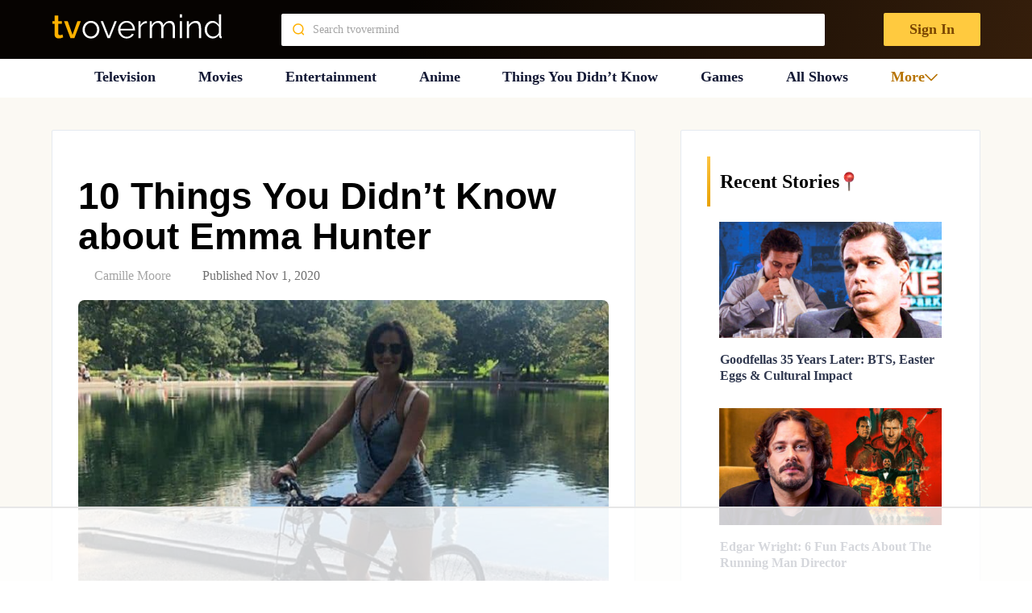

--- FILE ---
content_type: text/html; charset=UTF-8
request_url: https://tvovermind.com/emma-hunter/
body_size: 236898
content:
<!DOCTYPE html>
<html class="no-js" dir="ltr" lang="en-US" prefix="og: https://ogp.me/ns#" itemscope itemtype="https://schema.org/BlogPosting">

  <head>
    <meta charset="UTF-8">
    <meta name="viewport" content="width=device-width, initial-scale=1">


    <link rel="preconnect" href="https://ads.adthrive.com">
    <link rel="preload" href="https://tvovermind.com/wp-content/themes/mts_sociallyviral_optimized/fonts/inter/Inter-Regular.woff2" as="font"
      type="font/woff2" crossorigin />
    <link rel="preload" href="https://tvovermind.com/wp-content/themes/mts_sociallyviral_optimized/fonts/inter/Inter-Bold.woff2" as="font"
      type="font/woff2" crossorigin />
    <link rel="preload"
      href="https://tvovermind.com/wp-content/themes/mts_sociallyviral_optimized/fonts/roboto-condensed/roboto-condensed-v27-latin-italic.woff2"
      as="font" type="font/woff2" crossorigin />

    
    <script>!function(){"use strict";var t=new URL(window.location.href),e=Array.from(t.searchParams.entries()).map(t=>`${t[0]}=${t[1]}`);const a=t=>t.replace(/\s/g,""),r=async t=>{const e={sha256Hash:"",sha1Hash:""};if(!("msCrypto"in window)&&"https:"===location.protocol&&"crypto"in window&&"TextEncoder"in window){const a=(new TextEncoder).encode(t),[r,o]=await Promise.all([n("SHA-256",a),n("SHA-1",a)]);e.sha256Hash=r,e.sha1Hash=o}return e},n=async(t,e)=>{const a=await crypto.subtle.digest(t,e);return Array.from(new Uint8Array(a)).map(t=>("00"+t.toString(16)).slice(-2)).join("")};function o(t){let e=!0;return Object.keys(t).forEach(a=>{0===t[a].length&&(e=!1)}),e}function s(){e.splice(i,1);var a="?"+e.join("&")+t.hash;history.replaceState(null,"",a)}for(var i=0;i<e.length;i++){var c="adt_ei",l=decodeURIComponent(e[i]);if(0===l.indexOf(c)){var h=l.split(c+"=")[1];if((t=>{const e=t.match(/((?=([a-zA-Z0-9._!#$%+^&*()[\]<>-]+))\2@[a-zA-Z0-9._-]+\.[a-zA-Z0-9._-]+)/gi);return e?e[0]:""})(a(h.toLowerCase()))){r(h).then(t=>{if(o(t)){var e={value:t,created:Date.now()};localStorage.setItem(c,JSON.stringify(e)),localStorage.setItem("adt_emsrc","url")}s()});break}s();break}}}();
</script><title>10 Things You Didn’t Know about Emma Hunter - TVovermind</title>

		<!-- All in One SEO Pro 4.5.8 - aioseo.com -->
		<meta name="description" content="Emma Hunter has been making people laugh for more than a decade. The talented actress/comedian has brought her skills to the screen more than a dozen times, and each time, viewers have been happy to see her. While her work is best-known in Canada, she has officially reached the U.S. audience thanks to her role" />
		<meta name="robots" content="max-image-preview:large" />
		<link rel="canonical" href="https://tvovermind.com/emma-hunter/" />
		<meta name="generator" content="All in One SEO Pro (AIOSEO) 4.5.8" />
		<meta property="og:locale" content="en_US" />
		<meta property="og:site_name" content="TVovermind - TV news, Movie News, Actor Facts, Things You Didn’t Know" />
		<meta property="og:type" content="article" />
		<meta property="og:title" content="10 Things You Didn’t Know about Emma Hunter - TVovermind" />
		<meta property="og:description" content="Emma Hunter has been making people laugh for more than a decade. The talented actress/comedian has brought her skills to the screen more than a dozen times, and each time, viewers have been happy to see her. While her work is best-known in Canada, she has officially reached the U.S. audience thanks to her role" />
		<meta property="og:url" content="https://tvovermind.com/emma-hunter/" />
		<meta property="og:image" content="https://tvovermind.com/wp-content/uploads/2020/08/Emma-Hunter.jpg" />
		<meta property="og:image:secure_url" content="https://tvovermind.com/wp-content/uploads/2020/08/Emma-Hunter.jpg" />
		<meta property="og:image:width" content="750" />
		<meta property="og:image:height" content="472" />
		<meta property="article:published_time" content="2020-11-01T08:00:51+00:00" />
		<meta property="article:modified_time" content="2020-10-31T10:29:15+00:00" />
		<meta property="article:publisher" content="https://www.facebook.com/tvovermind" />
		<meta name="twitter:card" content="summary_large_image" />
		<meta name="twitter:title" content="10 Things You Didn’t Know about Emma Hunter - TVovermind" />
		<meta name="twitter:description" content="Emma Hunter has been making people laugh for more than a decade. The talented actress/comedian has brought her skills to the screen more than a dozen times, and each time, viewers have been happy to see her. While her work is best-known in Canada, she has officially reached the U.S. audience thanks to her role" />
		<meta name="twitter:image" content="https://tvovermind.com/wp-content/uploads/2020/08/Emma-Hunter.jpg" />
		<script type="application/ld+json" class="aioseo-schema">
			{"@context":"https:\/\/schema.org","@graph":[{"@type":"Article","@id":"https:\/\/tvovermind.com\/emma-hunter\/#article","name":"10 Things You Didn\u2019t Know about Emma Hunter - TVovermind","headline":"10 Things You Didn&#8217;t Know about Emma Hunter","author":{"@id":"https:\/\/tvovermind.com\/author\/cmoore\/#author"},"publisher":{"@id":"https:\/\/tvovermind.com\/#organization"},"image":{"@type":"ImageObject","url":"https:\/\/tvovermind.com\/wp-content\/uploads\/2020\/08\/Emma-Hunter.jpg","width":750,"height":472},"datePublished":"2020-11-01T03:00:51-05:00","dateModified":"2020-10-31T06:29:15-04:00","inLanguage":"en-US","mainEntityOfPage":{"@id":"https:\/\/tvovermind.com\/emma-hunter\/#webpage"},"isPartOf":{"@id":"https:\/\/tvovermind.com\/emma-hunter\/#webpage"},"articleSection":"Entertainment"},{"@type":"BreadcrumbList","@id":"https:\/\/tvovermind.com\/emma-hunter\/#breadcrumblist","itemListElement":[{"@type":"ListItem","@id":"https:\/\/tvovermind.com\/#listItem","position":1,"name":"Home","item":"https:\/\/tvovermind.com\/","nextItem":"https:\/\/tvovermind.com\/emma-hunter\/#listItem"},{"@type":"ListItem","@id":"https:\/\/tvovermind.com\/emma-hunter\/#listItem","position":2,"name":"10 Things You Didn't Know about Emma Hunter","previousItem":"https:\/\/tvovermind.com\/#listItem"}]},{"@type":"Organization","@id":"https:\/\/tvovermind.com\/#organization","name":"TVovermind","url":"https:\/\/tvovermind.com\/","sameAs":["https:\/\/www.facebook.com\/tvovermind","https:\/\/www.pinterest.com\/tvovermind\/"]},{"@type":"Person","@id":"https:\/\/tvovermind.com\/author\/cmoore\/#author","url":"https:\/\/tvovermind.com\/author\/cmoore\/","name":"Camille Moore","image":{"@type":"ImageObject","url":"https:\/\/secure.gravatar.com\/avatar\/122ccfebb117cc417feb2398b8c435fe?s=96&d=wavatar&r=pg"}},{"@type":"WebPage","@id":"https:\/\/tvovermind.com\/emma-hunter\/#webpage","url":"https:\/\/tvovermind.com\/emma-hunter\/","name":"10 Things You Didn\u2019t Know about Emma Hunter - TVovermind","description":"Emma Hunter has been making people laugh for more than a decade. The talented actress\/comedian has brought her skills to the screen more than a dozen times, and each time, viewers have been happy to see her. While her work is best-known in Canada, she has officially reached the U.S. audience thanks to her role","inLanguage":"en-US","isPartOf":{"@id":"https:\/\/tvovermind.com\/#website"},"breadcrumb":{"@id":"https:\/\/tvovermind.com\/emma-hunter\/#breadcrumblist"},"author":{"@id":"https:\/\/tvovermind.com\/author\/cmoore\/#author"},"creator":{"@id":"https:\/\/tvovermind.com\/author\/cmoore\/#author"},"image":{"@type":"ImageObject","url":"https:\/\/tvovermind.com\/wp-content\/uploads\/2020\/08\/Emma-Hunter.jpg","@id":"https:\/\/tvovermind.com\/emma-hunter\/#mainImage","width":750,"height":472},"primaryImageOfPage":{"@id":"https:\/\/tvovermind.com\/emma-hunter\/#mainImage"},"datePublished":"2020-11-01T03:00:51-05:00","dateModified":"2020-10-31T06:29:15-04:00"},{"@type":"WebSite","@id":"https:\/\/tvovermind.com\/#website","url":"https:\/\/tvovermind.com\/","name":"TVovermind","description":"TV news, Movie News, Actor Facts, Things You Didn\u2019t Know","inLanguage":"en-US","publisher":{"@id":"https:\/\/tvovermind.com\/#organization"}}]}
		</script>
		<!-- All in One SEO Pro -->

<style data-no-optimize="1" data-cfasync="false">
	.adthrive-ad {
		margin-top: 10px;
		margin-bottom: 10px;
		text-align: center;
		overflow-x: visible;
		clear: both;
		line-height: 0;
	}
	body.archive .adthrive-content {
width: 100%;
}

.adthrive-content {
background-color: #F5F5F5!important;
}

.adthrive-content {
min-height: 250px !important;
}

.adthrive-ad-cls>div, .adthrive-ad-cls>iframe {
flex-basis: auto !important;
}

.adthrive-content iframe {
height: revert-layer !important;
}


/*putting mobile sticky outstream player under mobile nav menu*/
.adthrive-stuck.adthrive-sticky-outstream {
z-index: 8888 !important;
}</style>
<script data-no-optimize="1" data-cfasync="false">
	window.adthriveCLS = {
		enabledLocations: ['Content', 'Recipe'],
		injectedSlots: [],
		injectedFromPlugin: true,
		branch: '9a4e49b',bucket: 'prod',			};
	window.adthriveCLS.siteAds = {"betaTester":true,"targeting":[{"value":"5fc7accd35e8c2d3f5e0e93a","key":"siteId"},{"value":"62e276ad8fee3448c7b69f85","key":"organizationId"},{"value":"TVOvermind","key":"siteName"},{"value":"AdThrive Edge","key":"service"},{"value":"on","key":"bidding"},{"value":["Entertainment"],"key":"verticals"}],"siteUrl":"https://tvovermind.com","siteId":"5fc7accd35e8c2d3f5e0e93a","siteName":"TVOvermind","breakpoints":{"tablet":768,"desktop":1024},"cloudflare":null,"adUnits":[{"sequence":1,"targeting":[{"value":["Sidebar"],"key":"location"}],"devices":["desktop"],"name":"Sidebar_1","sticky":false,"location":"Sidebar","dynamic":{"pageSelector":"","spacing":0,"max":1,"lazy":false,"lazyMax":null,"elementSelector":".sidebar .category-posts > li","skip":1,"classNames":[],"position":"afterend","every":1,"enabled":true},"adSizes":[[160,600],[336,280],[320,50],[300,600],[250,250],[1,1],[320,100],[300,1050],[300,50],[300,420],[300,250]],"priority":299,"autosize":true},{"sequence":9,"targeting":[{"value":["Sidebar"],"key":"location"},{"value":true,"key":"sticky"}],"devices":["desktop"],"name":"Sidebar_9","sticky":true,"location":"Sidebar","dynamic":{"pageSelector":"","spacing":0,"max":1,"lazy":false,"lazyMax":null,"elementSelector":".sidebar","skip":0,"classNames":[],"position":"beforeend","every":1,"enabled":true},"adSizes":[[160,600],[336,280],[320,50],[300,600],[250,250],[1,1],[320,100],[300,1050],[300,50],[300,420],[300,250]],"priority":291,"autosize":true},{"sequence":null,"targeting":[{"value":["Content"],"key":"location"}],"devices":["desktop","tablet"],"name":"Content","sticky":false,"location":"Content","dynamic":{"pageSelector":"body.archive","spacing":0,"max":4,"lazy":false,"lazyMax":null,"elementSelector":"article:nth-of-type(4n+2)","skip":0,"classNames":[],"position":"afterend","every":0,"enabled":true},"adSizes":[[728,90],[336,280],[320,50],[468,60],[970,90],[250,250],[1,1],[320,100],[970,250],[1,2],[300,50],[300,300],[552,334],[728,250],[300,250]],"priority":199,"autosize":true},{"sequence":null,"targeting":[{"value":["Content"],"key":"location"}],"devices":["desktop"],"name":"Content","sticky":false,"location":"Content","dynamic":{"pageSelector":"body.search","spacing":0,"max":4,"lazy":false,"lazyMax":null,"elementSelector":"article ","skip":2,"classNames":[],"position":"afterend","every":3,"enabled":true},"adSizes":[[728,90],[336,280],[320,50],[468,60],[970,90],[250,250],[1,1],[320,100],[970,250],[1,2],[300,50],[300,300],[552,334],[728,250],[300,250]],"priority":199,"autosize":true},{"sequence":null,"targeting":[{"value":["Content"],"key":"location"}],"devices":["tablet"],"name":"Content","sticky":false,"location":"Content","dynamic":{"pageSelector":"body.search","spacing":0,"max":4,"lazy":false,"lazyMax":null,"elementSelector":".article > article","skip":1,"classNames":[],"position":"afterend","every":2,"enabled":true},"adSizes":[[728,90],[336,280],[320,50],[468,60],[970,90],[250,250],[1,1],[320,100],[970,250],[1,2],[300,50],[300,300],[552,334],[728,250],[300,250]],"priority":199,"autosize":true},{"sequence":null,"targeting":[{"value":["Content"],"key":"location"}],"devices":["phone"],"name":"Content","sticky":false,"location":"Content","dynamic":{"pageSelector":"body.archive, body.search","spacing":0,"max":4,"lazy":false,"lazyMax":null,"elementSelector":".article > article","skip":1,"classNames":[],"position":"afterend","every":2,"enabled":true},"adSizes":[[728,90],[336,280],[320,50],[468,60],[970,90],[250,250],[1,1],[320,100],[970,250],[1,2],[300,50],[300,300],[552,334],[728,250],[300,250]],"priority":199,"autosize":true},{"sequence":null,"targeting":[{"value":["Content"],"key":"location"}],"devices":["desktop"],"name":"Content","sticky":false,"location":"Content","dynamic":{"pageSelector":"body.single, body.page:not(.home)","spacing":0.5,"max":9,"lazy":true,"lazyMax":90,"elementSelector":".thecontent > p","skip":2,"classNames":[],"position":"afterend","every":1,"enabled":true},"adSizes":[[728,90],[336,280],[320,50],[468,60],[970,90],[250,250],[1,1],[320,100],[970,250],[1,2],[300,50],[300,300],[552,334],[728,250],[300,250]],"priority":199,"autosize":true},{"sequence":null,"targeting":[{"value":["Content"],"key":"location"}],"devices":["tablet"],"name":"Content","sticky":false,"location":"Content","dynamic":{"pageSelector":"body.single, body.page:not(.home)","spacing":0.7,"max":9,"lazy":true,"lazyMax":90,"elementSelector":".thecontent > p","skip":2,"classNames":[],"position":"afterend","every":1,"enabled":true},"adSizes":[[728,90],[336,280],[320,50],[468,60],[970,90],[250,250],[1,1],[320,100],[970,250],[1,2],[300,50],[300,300],[552,334],[728,250],[300,250]],"priority":199,"autosize":true},{"sequence":null,"targeting":[{"value":["Content"],"key":"location"}],"devices":["phone"],"name":"Content","sticky":false,"location":"Content","dynamic":{"pageSelector":"body.single, body.page:not(.home)","spacing":0.6,"max":2,"lazy":true,"lazyMax":97,"elementSelector":".thecontent > p","skip":4,"classNames":[],"position":"afterend","every":1,"enabled":true},"adSizes":[[728,90],[336,280],[320,50],[468,60],[970,90],[250,250],[1,1],[320,100],[970,250],[1,2],[300,50],[300,300],[552,334],[728,250],[300,250]],"priority":199,"autosize":true},{"sequence":null,"targeting":[{"value":["Below Post"],"key":"location"}],"devices":["desktop","tablet","phone"],"name":"Below_Post","sticky":false,"location":"Below Post","dynamic":{"pageSelector":"","spacing":0,"max":0,"lazy":true,"lazyMax":1,"elementSelector":".postauthor","skip":0,"classNames":[],"position":"beforebegin","every":1,"enabled":true},"adSizes":[[728,90],[336,280],[320,50],[468,60],[250,250],[1,1],[320,100],[300,250],[970,250],[728,250]],"priority":99,"autosize":true},{"sequence":null,"targeting":[{"value":["Footer"],"key":"location"},{"value":true,"key":"sticky"}],"devices":["tablet","phone","desktop"],"name":"Footer","sticky":true,"location":"Footer","dynamic":{"pageSelector":"body.single:not(.postid-346717), body.page, body.home, body.archive","spacing":0,"max":1,"lazy":false,"lazyMax":null,"elementSelector":"body","skip":0,"classNames":[],"position":"beforeend","every":1,"enabled":true},"adSizes":[[320,50],[320,100],[728,90],[970,90],[468,60],[1,1],[300,50]],"priority":-1,"autosize":true}],"adDensityLayout":{"mobile":{"adDensity":0.3,"onePerViewport":false},"pageOverrides":[{"mobile":{"adDensity":0.3,"onePerViewport":false},"pageSelector":"body.home, body.archive, body.search","desktop":{"adDensity":0.26,"onePerViewport":false}}],"desktop":{"adDensity":0.3,"onePerViewport":false}},"adDensityEnabled":true,"siteExperiments":[],"adTypes":{"sponsorTileDesktop":true,"interscrollerDesktop":true,"nativeBelowPostDesktop":true,"miniscroller":true,"largeFormatsMobile":true,"nativeMobileContent":true,"inRecipeRecommendationMobile":true,"nativeMobileRecipe":true,"sponsorTileMobile":true,"expandableCatalogAdsMobile":true,"frameAdsMobile":true,"outstreamMobile":true,"nativeHeaderMobile":true,"frameAdsDesktop":true,"inRecipeRecommendationDesktop":true,"expandableFooterDesktop":true,"nativeDesktopContent":true,"outstreamDesktop":true,"animatedFooter":true,"skylineHeader":false,"expandableFooter":true,"nativeDesktopSidebar":true,"videoFootersMobile":true,"videoFootersDesktop":true,"interscroller":true,"nativeDesktopRecipe":true,"nativeHeaderDesktop":true,"nativeBelowPostMobile":true,"expandableCatalogAdsDesktop":true,"largeFormatsDesktop":true},"adOptions":{"theTradeDesk":true,"undertone":true,"sidebarConfig":{"dynamicStickySidebar":{"minHeight":1800,"enabled":true,"blockedSelectors":[]}},"footerCloseButton":false,"teads":true,"seedtag":true,"pmp":true,"thirtyThreeAcross":true,"sharethrough":true,"optimizeVideoPlayersForEarnings":true,"removeVideoTitleWrapper":true,"pubMatic":true,"chicory":false,"infiniteScroll":false,"longerVideoAdPod":true,"yahoossp":true,"stickyContainerConfig":{"recipe":{"minHeight":null,"enabled":false},"recipeDesktop":{"minHeight":400,"enabled":false},"blockedSelectors":[],"content":{"minHeight":null,"enabled":false},"recipeMobile":{"minHeight":400,"enabled":false}},"gatedPrint":{"siteEmailServiceProviderId":null,"defaultOptIn":false,"enabled":false,"newsletterPromptEnabled":false},"yieldmo":true,"footerSelector":"","amazonUAM":true,"gamMCMEnabled":true,"gamMCMChildNetworkCode":"46481815","rubicon":true,"conversant":true,"openx":true,"customCreativeEnabled":true,"mobileHeaderHeight":1,"secColor":"#000000","unruly":true,"mediaGrid":true,"bRealTime":true,"adInViewTime":null,"gumgum":true,"comscoreFooter":true,"desktopInterstitial":false,"amx":true,"footerCloseButtonDesktop":false,"ozone":true,"isAutoOptimized":true,"comscoreTAL":true,"targetaff":true,"bgColor":"#FFFFFF","advancePlaylistOptions":{"playlistPlayer":{"enabled":true},"relatedPlayer":{"enabled":true,"applyToFirst":true}},"kargo":true,"liveRampATS":true,"footerCloseButtonMobile":false,"interstitialBlockedPageSelectors":"","prioritizeShorterVideoAds":true,"allowSmallerAdSizes":true,"comscore":"General","blis":true,"wakeLock":{"desktopEnabled":true,"mobileValue":15,"mobileEnabled":true,"desktopValue":30},"mobileInterstitial":true,"tripleLift":true,"sensitiveCategories":["alc","ast","cbd","conl","cosm","dat","drg","gamc","gamv","pol","rel","sst","ssr","srh","ske","tob","wtl"],"liveRamp":true,"adthriveEmailIdentity":true,"criteo":true,"nativo":true,"infiniteScrollOptions":{"selector":"","heightThreshold":0},"dynamicContentSlotLazyLoading":true,"clsOptimizedAds":true,"ogury":true,"verticals":["Entertainment"],"inImage":false,"stackadapt":true,"usCMP":{"enabled":false,"regions":[]},"advancePlaylist":true,"medianet":true,"delayLoading":true,"inImageZone":null,"appNexus":true,"rise":true,"liveRampId":"","infiniteScrollRefresh":false,"indexExchange":true},"thirdPartySiteConfig":{"partners":{"discounts":[]}},"featureRollouts":{"erp":{"featureRolloutId":19,"data":null,"enabled":false}},"videoPlayers":{"contextual":{"autoplayCollapsibleEnabled":true,"overrideEmbedLocation":false,"defaultPlayerType":"static"},"videoEmbed":"div","footerSelector":"#site-footer","contentSpecificPlaylists":[],"players":[{"playlistId":"l6YLgLqL","pageSelector":"body.single","devices":["desktop"],"description":"","skip":1,"title":"Latest Videos","type":"stickyPlaylist","enabled":false,"footerSelector":"#site-footer","formattedType":"Sticky Playlist","elementSelector":".thecontent > p","id":4070755,"position":"afterend","saveVideoCloseState":false,"shuffle":true,"mobileHeaderSelector":null,"playerId":"qBYU4x4w","isCompleted":true},{"playlistId":"l6YLgLqL","pageSelector":"body.single","devices":["mobile"],"mobileLocation":"top-center","description":"","skip":1,"title":"Latest Videos","type":"stickyPlaylist","enabled":false,"footerSelector":"#site-footer","formattedType":"Sticky Playlist","elementSelector":".thecontent > p","id":4070756,"position":"afterend","saveVideoCloseState":false,"shuffle":true,"mobileHeaderSelector":null,"playerId":"qBYU4x4w","isCompleted":true},{"playlistId":"","pageSelector":"","devices":["mobile"],"mobileLocation":"top-center","description":"","skip":1,"title":"Sticky related player - mobile","type":"stickyRelated","enabled":false,"formattedType":"Sticky Related","elementSelector":".thecontent > p","id":4070754,"position":"afterend","saveVideoCloseState":false,"shuffle":false,"mobileHeaderSelector":null,"playerId":"yoNCl4O5"},{"devices":["desktop","mobile"],"formattedType":"Stationary Related","description":"","id":4070752,"title":"Stationary related player - desktop and mobile","type":"stationaryRelated","enabled":false,"playerId":"yoNCl4O5"},{"playlistId":"","pageSelector":"","devices":["desktop"],"description":"","skip":1,"title":"Sticky related player - desktop","type":"stickyRelated","enabled":false,"formattedType":"Sticky Related","elementSelector":".thecontent > p","id":4070753,"position":"afterend","saveVideoCloseState":false,"shuffle":false,"mobileHeaderSelector":null,"playerId":"yoNCl4O5"}],"partners":{"theTradeDesk":true,"unruly":true,"mediaGrid":true,"undertone":true,"gumgum":true,"seedtag":true,"amx":true,"ozone":true,"pmp":true,"kargo":true,"stickyOutstream":{"desktop":{"enabled":true},"blockedPageSelectors":"","mobileLocation":"bottom-left","allowOnHomepage":false,"mobile":{"enabled":true},"saveVideoCloseState":false,"mobileHeaderSelector":"","allowForPageWithStickyPlayer":{"enabled":true}},"sharethrough":true,"blis":true,"tripleLift":true,"pubMatic":true,"criteo":true,"yahoossp":true,"nativo":true,"stackadapt":true,"yieldmo":true,"amazonUAM":true,"medianet":true,"rubicon":true,"appNexus":true,"rise":true,"openx":true,"indexExchange":true}}};</script>

<script data-no-optimize="1" data-cfasync="false">
(function(w, d) {
	w.adthrive = w.adthrive || {};
	w.adthrive.cmd = w.adthrive.cmd || [];
	w.adthrive.plugin = 'adthrive-ads-3.5.6';
	w.adthrive.host = 'ads.adthrive.com';
	w.adthrive.integration = 'plugin';

	var commitParam = (w.adthriveCLS && w.adthriveCLS.bucket !== 'prod' && w.adthriveCLS.branch) ? '&commit=' + w.adthriveCLS.branch : '';

	var s = d.createElement('script');
	s.async = true;
	s.referrerpolicy='no-referrer-when-downgrade';
	s.src = 'https://' + w.adthrive.host + '/sites/5fc7accd35e8c2d3f5e0e93a/ads.min.js?referrer=' + w.encodeURIComponent(w.location.href) + commitParam + '&cb=' + (Math.floor(Math.random() * 100) + 1) + '';
	var n = d.getElementsByTagName('script')[0];
	n.parentNode.insertBefore(s, n);
})(window, document);
</script>
<link rel="dns-prefetch" href="https://ads.adthrive.com/"><link rel="preconnect" href="https://ads.adthrive.com/"><link rel="preconnect" href="https://ads.adthrive.com/" crossorigin><script type="text/javascript">document.documentElement.className = document.documentElement.className.replace( /\bno-js\b/,'js' );</script><link rel='dns-prefetch' href='//tvovermind.com' />
<link rel='stylesheet' id='contact-form-7-css' href='https://tvovermind.com/wp-content/plugins/contact-form-7/includes/css/styles.css?ver=5.9.2' type='text/css' media='all' />
<link rel='stylesheet' id='wpa-css-css' href='https://tvovermind.com/wp-content/plugins/honeypot/includes/css/wpa.css?ver=2.2.02' type='text/css' media='all' />
<link rel='preload' as='style' onload="this.onload=null;this.rel='stylesheet'" id='theme-styles-css' href='https://tvovermind.com/wp-content/themes/mts_sociallyviral_optimized/css/style.min.css?ver=1766068038' type='text/css' media='all' />
<link rel='stylesheet' id='single-styles-css' href='https://tvovermind.com/wp-content/themes/mts_sociallyviral_optimized/css/single-post.css?ver=6.5.7' type='text/css' media='all' />
<link rel='stylesheet' id='splide-styles-css' href='https://tvovermind.com/wp-content/themes/mts_sociallyviral_optimized/css/splide.min.css?ver=3.6.12' type='text/css' media='all' />
<link rel='stylesheet' id='heateor_sss_frontend_css-css' href='https://tvovermind.com/wp-content/plugins/sassy-social-share/public/css/sassy-social-share-public.css?ver=3.3.64' type='text/css' media='all' />
<style id='heateor_sss_frontend_css-inline-css' type='text/css'>
.heateor_sss_button_instagram span.heateor_sss_svg,a.heateor_sss_instagram span.heateor_sss_svg{background:radial-gradient(circle at 30% 107%,#fdf497 0,#fdf497 5%,#fd5949 45%,#d6249f 60%,#285aeb 90%)}.heateor_sss_horizontal_sharing .heateor_sss_svg,.heateor_sss_standard_follow_icons_container .heateor_sss_svg{color:#fff;border-width:0px;border-style:solid;border-color:transparent}.heateor_sss_horizontal_sharing .heateorSssTCBackground{color:#666}.heateor_sss_horizontal_sharing span.heateor_sss_svg:hover,.heateor_sss_standard_follow_icons_container span.heateor_sss_svg:hover{border-color:transparent;}.heateor_sss_vertical_sharing span.heateor_sss_svg,.heateor_sss_floating_follow_icons_container span.heateor_sss_svg{color:#fff;border-width:0px;border-style:solid;border-color:transparent;}.heateor_sss_vertical_sharing .heateorSssTCBackground{color:#666;}.heateor_sss_vertical_sharing span.heateor_sss_svg:hover,.heateor_sss_floating_follow_icons_container span.heateor_sss_svg:hover{border-color:transparent;}@media screen and (max-width:783px) {.heateor_sss_vertical_sharing{display:none!important}}
</style>
<link rel='stylesheet' id='font-awesome-css' href='https://tvovermind.com/wp-content/plugins/popup-anything-on-click/assets/css/font-awesome.min.css?ver=2.8.1' type='text/css' media='all' />
<link rel='stylesheet' id='popupaoc-public-style-css' href='https://tvovermind.com/wp-content/plugins/popup-anything-on-click/assets/css/popupaoc-public.css?ver=2.8.1' type='text/css' media='all' />
<script type="text/javascript" src="https://tvovermind.com/wp-includes/js/jquery/jquery.min.js?ver=3.7.1" id="jquery-core-js"></script>

<!-- OG: 3.3.0 --><link rel="image_src" href="https://tvovermind.com/wp-content/uploads/2020/08/Emma-Hunter.jpg"><meta name="msapplication-TileImage" content="https://tvovermind.com/wp-content/uploads/2020/08/Emma-Hunter.jpg">
<meta property="og:image" content="https://tvovermind.com/wp-content/uploads/2020/08/Emma-Hunter.jpg"><meta property="og:image:secure_url" content="https://tvovermind.com/wp-content/uploads/2020/08/Emma-Hunter.jpg"><meta property="og:image:width" content="750"><meta property="og:image:height" content="472"><meta property="og:image:alt" content="Emma Hunter"><meta property="og:image:type" content="image/jpeg"><meta property="og:description" content="Emma Hunter has been making people laugh for more than a decade. The talented actress/comedian has brought her skills to the screen more than a dozen times, and each time, viewers have been happy to see her. While her work is best-known in Canada, she has officially reached the U.S. audience thanks to her role..."><meta property="og:type" content="article"><meta property="og:locale" content="en_US"><meta property="og:site_name" content="TVovermind"><meta property="og:title" content="10 Things You Didn&#8217;t Know about Emma Hunter"><meta property="og:url" content="https://tvovermind.com/emma-hunter/"><meta property="og:updated_time" content="2020-10-31T06:29:15-04:00">
<meta property="article:published_time" content="2020-11-01T08:00:51+00:00"><meta property="article:modified_time" content="2020-10-31T10:29:15+00:00"><meta property="article:section" content="Entertainment"><meta property="article:author:first_name" content="Camille"><meta property="article:author:last_name" content="Moore"><meta property="article:author:username" content="Camille Moore">
<meta property="twitter:partner" content="ogwp"><meta property="twitter:card" content="summary_large_image"><meta property="twitter:image" content="https://tvovermind.com/wp-content/uploads/2020/08/Emma-Hunter.jpg"><meta property="twitter:image:alt" content="Emma Hunter"><meta property="twitter:title" content="10 Things You Didn&#8217;t Know about Emma Hunter"><meta property="twitter:description" content="Emma Hunter has been making people laugh for more than a decade. The talented actress/comedian has brought her skills to the screen more than a dozen times, and each time, viewers have been happy..."><meta property="twitter:url" content="https://tvovermind.com/emma-hunter/">
<meta itemprop="image" content="https://tvovermind.com/wp-content/uploads/2020/08/Emma-Hunter.jpg"><meta itemprop="name" content="10 Things You Didn&#8217;t Know about Emma Hunter"><meta itemprop="description" content="Emma Hunter has been making people laugh for more than a decade. The talented actress/comedian has brought her skills to the screen more than a dozen times, and each time, viewers have been happy to see her. While her work is best-known in Canada, she has officially reached the U.S. audience thanks to her role..."><meta itemprop="datePublished" content="2020-11-01"><meta itemprop="dateModified" content="2020-10-31T10:29:15+00:00"><meta itemprop="author" content="Camille Moore">
<meta property="profile:first_name" content="Camille"><meta property="profile:last_name" content="Moore"><meta property="profile:username" content="Camille Moore">
<!-- /OG -->

<link rel="https://api.w.org/" href="https://tvovermind.com/wp-json/" /><link rel="alternate" type="application/json" href="https://tvovermind.com/wp-json/wp/v2/posts/455037" /><link rel="EditURI" type="application/rsd+xml" title="RSD" href="https://tvovermind.com/xmlrpc.php?rsd" />
<meta name="generator" content="WordPress 6.5.7" />
<link rel='shortlink' href='https://tvovermind.com/?p=455037' />
<link rel="alternate" type="application/json+oembed" href="https://tvovermind.com/wp-json/oembed/1.0/embed?url=https%3A%2F%2Ftvovermind.com%2Femma-hunter%2F" />
<link rel="alternate" type="text/xml+oembed" href="https://tvovermind.com/wp-json/oembed/1.0/embed?url=https%3A%2F%2Ftvovermind.com%2Femma-hunter%2F&#038;format=xml" />
<link rel="icon" href="https://tvovermind.com/wp-content/uploads/2023/02/cropped-Artboard-1-2-2-32x32.png" sizes="32x32" />
<link rel="icon" href="https://tvovermind.com/wp-content/uploads/2023/02/cropped-Artboard-1-2-2-192x192.png" sizes="192x192" />
<link rel="apple-touch-icon" href="https://tvovermind.com/wp-content/uploads/2023/02/cropped-Artboard-1-2-2-180x180.png" />
<meta name="msapplication-TileImage" content="https://tvovermind.com/wp-content/uploads/2023/02/cropped-Artboard-1-2-2-270x270.png" />
<script data-no-optimize='1' data-cfasync='false' id='cls-disable-ads-9a4e49b'>var cls_disable_ads=(function(e){window.adthriveCLS.buildDate=`2026-01-20`;var t=(e,t)=>()=>(t||e((t={exports:{}}).exports,t),t.exports),n=t(((e,t)=>{var n=function(e){return e&&e.Math===Math&&e};t.exports=n(typeof globalThis==`object`&&globalThis)||n(typeof window==`object`&&window)||n(typeof self==`object`&&self)||n(typeof global==`object`&&global)||n(typeof e==`object`&&e)||(function(){return this})()||Function(`return this`)()})),r=t(((e,t)=>{t.exports=function(e){try{return!!e()}catch(e){return!0}}})),i=t(((e,t)=>{t.exports=!r()(function(){return Object.defineProperty({},1,{get:function(){return 7}})[1]!==7})})),a=t(((e,t)=>{t.exports=!r()(function(){var e=(function(){}).bind();return typeof e!=`function`||e.hasOwnProperty(`prototype`)})})),o=t(((e,t)=>{var n=a(),r=Function.prototype.call;t.exports=n?r.bind(r):function(){return r.apply(r,arguments)}})),s=t((e=>{var t={}.propertyIsEnumerable,n=Object.getOwnPropertyDescriptor;e.f=n&&!t.call({1:2},1)?function(e){var t=n(this,e);return!!t&&t.enumerable}:t})),c=t(((e,t)=>{t.exports=function(e,t){return{enumerable:!(e&1),configurable:!(e&2),writable:!(e&4),value:t}}})),l=t(((e,t)=>{var n=a(),r=Function.prototype,i=r.call,o=n&&r.bind.bind(i,i);t.exports=n?o:function(e){return function(){return i.apply(e,arguments)}}})),u=t(((e,t)=>{var n=l(),r=n({}.toString),i=n(``.slice);t.exports=function(e){return i(r(e),8,-1)}})),d=t(((e,t)=>{var n=l(),i=r(),a=u(),o=Object,s=n(``.split);t.exports=i(function(){return!o(`z`).propertyIsEnumerable(0)})?function(e){return a(e)===`String`?s(e,``):o(e)}:o})),f=t(((e,t)=>{t.exports=function(e){return e==null}})),p=t(((e,t)=>{var n=f(),r=TypeError;t.exports=function(e){if(n(e))throw new r(`Can't call method on `+e);return e}})),m=t(((e,t)=>{var n=d(),r=p();t.exports=function(e){return n(r(e))}})),h=t(((e,t)=>{var n=typeof document==`object`&&document.all;t.exports=n===void 0&&n!==void 0?function(e){return typeof e==`function`||e===n}:function(e){return typeof e==`function`}})),g=t(((e,t)=>{var n=h();t.exports=function(e){return typeof e==`object`?e!==null:n(e)}})),_=t(((e,t)=>{var r=n(),i=h(),a=function(e){return i(e)?e:void 0};t.exports=function(e,t){return arguments.length<2?a(r[e]):r[e]&&r[e][t]}})),v=t(((e,t)=>{t.exports=l()({}.isPrototypeOf)})),y=t(((e,t)=>{t.exports=typeof navigator<`u`&&String(navigator.userAgent)||``})),b=t(((e,t)=>{var r=n(),i=y(),a=r.process,o=r.Deno,s=a&&a.versions||o&&o.version,c=s&&s.v8,l,u;c&&(l=c.split(`.`),u=l[0]>0&&l[0]<4?1:+(l[0]+l[1])),!u&&i&&(l=i.match(/Edge\/(\d+)/),(!l||l[1]>=74)&&(l=i.match(/Chrome\/(\d+)/),l&&(u=+l[1]))),t.exports=u})),x=t(((e,t)=>{var i=b(),a=r(),o=n().String;t.exports=!!Object.getOwnPropertySymbols&&!a(function(){var e=Symbol(`symbol detection`);return!o(e)||!(Object(e)instanceof Symbol)||!Symbol.sham&&i&&i<41})})),S=t(((e,t)=>{t.exports=x()&&!Symbol.sham&&typeof Symbol.iterator==`symbol`})),C=t(((e,t)=>{var n=_(),r=h(),i=v(),a=S(),o=Object;t.exports=a?function(e){return typeof e==`symbol`}:function(e){var t=n(`Symbol`);return r(t)&&i(t.prototype,o(e))}})),ee=t(((e,t)=>{var n=String;t.exports=function(e){try{return n(e)}catch(e){return`Object`}}})),te=t(((e,t)=>{var n=h(),r=ee(),i=TypeError;t.exports=function(e){if(n(e))return e;throw new i(r(e)+` is not a function`)}})),ne=t(((e,t)=>{var n=te(),r=f();t.exports=function(e,t){var i=e[t];return r(i)?void 0:n(i)}})),re=t(((e,t)=>{var n=o(),r=h(),i=g(),a=TypeError;t.exports=function(e,t){var o,s;if(t===`string`&&r(o=e.toString)&&!i(s=n(o,e))||r(o=e.valueOf)&&!i(s=n(o,e))||t!==`string`&&r(o=e.toString)&&!i(s=n(o,e)))return s;throw new a(`Can't convert object to primitive value`)}})),ie=t(((e,t)=>{t.exports=!1})),w=t(((e,t)=>{var r=n(),i=Object.defineProperty;t.exports=function(e,t){try{i(r,e,{value:t,configurable:!0,writable:!0})}catch(n){r[e]=t}return t}})),T=t(((e,t)=>{var r=ie(),i=n(),a=w(),o=`__core-js_shared__`,s=t.exports=i[o]||a(o,{});(s.versions||(s.versions=[])).push({version:`3.36.1`,mode:r?`pure`:`global`,copyright:`© 2014-2024 Denis Pushkarev (zloirock.ru)`,license:`https://github.com/zloirock/core-js/blob/v3.36.1/LICENSE`,source:`https://github.com/zloirock/core-js`})})),E=t(((e,t)=>{var n=T();t.exports=function(e,t){return n[e]||(n[e]=t||{})}})),D=t(((e,t)=>{var n=p(),r=Object;t.exports=function(e){return r(n(e))}})),O=t(((e,t)=>{var n=l(),r=D(),i=n({}.hasOwnProperty);t.exports=Object.hasOwn||function(e,t){return i(r(e),t)}})),ae=t(((e,t)=>{var n=l(),r=0,i=Math.random(),a=n(1 .toString);t.exports=function(e){return`Symbol(`+(e===void 0?``:e)+`)_`+a(++r+i,36)}})),k=t(((e,t)=>{var r=n(),i=E(),a=O(),o=ae(),s=x(),c=S(),l=r.Symbol,u=i(`wks`),d=c?l.for||l:l&&l.withoutSetter||o;t.exports=function(e){return a(u,e)||(u[e]=s&&a(l,e)?l[e]:d(`Symbol.`+e)),u[e]}})),oe=t(((e,t)=>{var n=o(),r=g(),i=C(),a=ne(),s=re(),c=k(),l=TypeError,u=c(`toPrimitive`);t.exports=function(e,t){if(!r(e)||i(e))return e;var o=a(e,u),c;if(o){if(t===void 0&&(t=`default`),c=n(o,e,t),!r(c)||i(c))return c;throw new l(`Can't convert object to primitive value`)}return t===void 0&&(t=`number`),s(e,t)}})),A=t(((e,t)=>{var n=oe(),r=C();t.exports=function(e){var t=n(e,`string`);return r(t)?t:t+``}})),j=t(((e,t)=>{var r=n(),i=g(),a=r.document,o=i(a)&&i(a.createElement);t.exports=function(e){return o?a.createElement(e):{}}})),M=t(((e,t)=>{var n=i(),a=r(),o=j();t.exports=!n&&!a(function(){return Object.defineProperty(o(`div`),`a`,{get:function(){return 7}}).a!==7})})),N=t((e=>{var t=i(),n=o(),r=s(),a=c(),l=m(),u=A(),d=O(),f=M(),p=Object.getOwnPropertyDescriptor;e.f=t?p:function(e,t){if(e=l(e),t=u(t),f)try{return p(e,t)}catch(e){}if(d(e,t))return a(!n(r.f,e,t),e[t])}})),P=t(((e,t)=>{var n=i(),a=r();t.exports=n&&a(function(){return Object.defineProperty(function(){},`prototype`,{value:42,writable:!1}).prototype!==42})})),F=t(((e,t)=>{var n=g(),r=String,i=TypeError;t.exports=function(e){if(n(e))return e;throw new i(r(e)+` is not an object`)}})),I=t((e=>{var t=i(),n=M(),r=P(),a=F(),o=A(),s=TypeError,c=Object.defineProperty,l=Object.getOwnPropertyDescriptor,u=`enumerable`,d=`configurable`,f=`writable`;e.f=t?r?function(e,t,n){if(a(e),t=o(t),a(n),typeof e==`function`&&t===`prototype`&&`value`in n&&f in n&&!n[f]){var r=l(e,t);r&&r[f]&&(e[t]=n.value,n={configurable:d in n?n[d]:r[d],enumerable:u in n?n[u]:r[u],writable:!1})}return c(e,t,n)}:c:function(e,t,r){if(a(e),t=o(t),a(r),n)try{return c(e,t,r)}catch(e){}if(`get`in r||`set`in r)throw new s(`Accessors not supported`);return`value`in r&&(e[t]=r.value),e}})),L=t(((e,t)=>{var n=i(),r=I(),a=c();t.exports=n?function(e,t,n){return r.f(e,t,a(1,n))}:function(e,t,n){return e[t]=n,e}})),se=t(((e,t)=>{var n=i(),r=O(),a=Function.prototype,o=n&&Object.getOwnPropertyDescriptor,s=r(a,`name`);t.exports={EXISTS:s,PROPER:s&&(function(){}).name===`something`,CONFIGURABLE:s&&(!n||n&&o(a,`name`).configurable)}})),ce=t(((e,t)=>{var n=l(),r=h(),i=T(),a=n(Function.toString);r(i.inspectSource)||(i.inspectSource=function(e){return a(e)}),t.exports=i.inspectSource})),le=t(((e,t)=>{var r=n(),i=h(),a=r.WeakMap;t.exports=i(a)&&/native code/.test(String(a))})),R=t(((e,t)=>{var n=E(),r=ae(),i=n(`keys`);t.exports=function(e){return i[e]||(i[e]=r(e))}})),z=t(((e,t)=>{t.exports={}})),ue=t(((e,t)=>{var r=le(),i=n(),a=g(),o=L(),s=O(),c=T(),l=R(),u=z(),d=`Object already initialized`,f=i.TypeError,p=i.WeakMap,m,h,_,v=function(e){return _(e)?h(e):m(e,{})},y=function(e){return function(t){var n;if(!a(t)||(n=h(t)).type!==e)throw new f(`Incompatible receiver, `+e+` required`);return n}};if(r||c.state){var b=c.state||(c.state=new p);b.get=b.get,b.has=b.has,b.set=b.set,m=function(e,t){if(b.has(e))throw new f(d);return t.facade=e,b.set(e,t),t},h=function(e){return b.get(e)||{}},_=function(e){return b.has(e)}}else{var x=l(`state`);u[x]=!0,m=function(e,t){if(s(e,x))throw new f(d);return t.facade=e,o(e,x,t),t},h=function(e){return s(e,x)?e[x]:{}},_=function(e){return s(e,x)}}t.exports={set:m,get:h,has:_,enforce:v,getterFor:y}})),de=t(((e,t)=>{var n=l(),a=r(),o=h(),s=O(),c=i(),u=se().CONFIGURABLE,d=ce(),f=ue(),p=f.enforce,m=f.get,g=String,_=Object.defineProperty,v=n(``.slice),y=n(``.replace),b=n([].join),x=c&&!a(function(){return _(function(){},`length`,{value:8}).length!==8}),S=String(String).split(`String`),C=t.exports=function(e,t,n){v(g(t),0,7)===`Symbol(`&&(t=`[`+y(g(t),/^Symbol\(([^)]*)\).*$/,`$1`)+`]`),n&&n.getter&&(t=`get `+t),n&&n.setter&&(t=`set `+t),(!s(e,`name`)||u&&e.name!==t)&&(c?_(e,`name`,{value:t,configurable:!0}):e.name=t),x&&n&&s(n,`arity`)&&e.length!==n.arity&&_(e,`length`,{value:n.arity});try{n&&s(n,`constructor`)&&n.constructor?c&&_(e,`prototype`,{writable:!1}):e.prototype&&(e.prototype=void 0)}catch(e){}var r=p(e);return s(r,`source`)||(r.source=b(S,typeof t==`string`?t:``)),e};Function.prototype.toString=C(function(){return o(this)&&m(this).source||d(this)},`toString`)})),fe=t(((e,t)=>{var n=h(),r=I(),i=de(),a=w();t.exports=function(e,t,o,s){s||(s={});var c=s.enumerable,l=s.name===void 0?t:s.name;if(n(o)&&i(o,l,s),s.global)c?e[t]=o:a(t,o);else{try{s.unsafe?e[t]&&(c=!0):delete e[t]}catch(e){}c?e[t]=o:r.f(e,t,{value:o,enumerable:!1,configurable:!s.nonConfigurable,writable:!s.nonWritable})}return e}})),pe=t(((e,t)=>{var n=Math.ceil,r=Math.floor;t.exports=Math.trunc||function(e){var t=+e;return(t>0?r:n)(t)}})),B=t(((e,t)=>{var n=pe();t.exports=function(e){var t=+e;return t!==t||t===0?0:n(t)}})),me=t(((e,t)=>{var n=B(),r=Math.max,i=Math.min;t.exports=function(e,t){var a=n(e);return a<0?r(a+t,0):i(a,t)}})),he=t(((e,t)=>{var n=B(),r=Math.min;t.exports=function(e){var t=n(e);return t>0?r(t,9007199254740991):0}})),ge=t(((e,t)=>{var n=he();t.exports=function(e){return n(e.length)}})),V=t(((e,t)=>{var n=m(),r=me(),i=ge(),a=function(e){return function(t,a,o){var s=n(t),c=i(s);if(c===0)return!e&&-1;var l=r(o,c),u;if(e&&a!==a){for(;c>l;)if(u=s[l++],u!==u)return!0}else for(;c>l;l++)if((e||l in s)&&s[l]===a)return e||l||0;return!e&&-1}};t.exports={includes:a(!0),indexOf:a(!1)}})),H=t(((e,t)=>{var n=l(),r=O(),i=m(),a=V().indexOf,o=z(),s=n([].push);t.exports=function(e,t){var n=i(e),c=0,l=[],u;for(u in n)!r(o,u)&&r(n,u)&&s(l,u);for(;t.length>c;)r(n,u=t[c++])&&(~a(l,u)||s(l,u));return l}})),U=t(((e,t)=>{t.exports=[`constructor`,`hasOwnProperty`,`isPrototypeOf`,`propertyIsEnumerable`,`toLocaleString`,`toString`,`valueOf`]})),_e=t((e=>{var t=H(),n=U().concat(`length`,`prototype`);e.f=Object.getOwnPropertyNames||function(e){return t(e,n)}})),ve=t((e=>{e.f=Object.getOwnPropertySymbols})),W=t(((e,t)=>{var n=_(),r=l(),i=_e(),a=ve(),o=F(),s=r([].concat);t.exports=n(`Reflect`,`ownKeys`)||function(e){var t=i.f(o(e)),n=a.f;return n?s(t,n(e)):t}})),ye=t(((e,t)=>{var n=O(),r=W(),i=N(),a=I();t.exports=function(e,t,o){for(var s=r(t),c=a.f,l=i.f,u=0;u<s.length;u++){var d=s[u];!n(e,d)&&!(o&&n(o,d))&&c(e,d,l(t,d))}}})),be=t(((e,t)=>{var n=r(),i=h(),a=/#|\.prototype\./,o=function(e,t){var r=c[s(e)];return r===u?!0:r===l?!1:i(t)?n(t):!!t},s=o.normalize=function(e){return String(e).replace(a,`.`).toLowerCase()},c=o.data={},l=o.NATIVE=`N`,u=o.POLYFILL=`P`;t.exports=o})),G=t(((e,t)=>{var r=n(),i=N().f,a=L(),o=fe(),s=w(),c=ye(),l=be();t.exports=function(e,t){var n=e.target,u=e.global,d=e.stat,f,p=u?r:d?r[n]||s(n,{}):r[n]&&r[n].prototype,m,h,g,_;if(p)for(m in t){if(g=t[m],e.dontCallGetSet?(_=i(p,m),h=_&&_.value):h=p[m],f=l(u?m:n+(d?`.`:`#`)+m,e.forced),!f&&h!==void 0){if(typeof g==typeof h)continue;c(g,h)}(e.sham||h&&h.sham)&&a(g,`sham`,!0),o(p,m,g,e)}}})),K=t(((e,t)=>{var n=H(),r=U();t.exports=Object.keys||function(e){return n(e,r)}})),xe=t((e=>{var t=i(),n=P(),r=I(),a=F(),o=m(),s=K();e.f=t&&!n?Object.defineProperties:function(e,t){a(e);for(var n=o(t),i=s(t),c=i.length,l=0,u;c>l;)r.f(e,u=i[l++],n[u]);return e}})),Se=t(((e,t)=>{t.exports=_()(`document`,`documentElement`)})),Ce=t(((e,t)=>{var n=F(),r=xe(),i=U(),a=z(),o=Se(),s=j(),c=R(),l=`>`,u=`<`,d=`prototype`,f=`script`,p=c(`IE_PROTO`),m=function(){},h=function(e){return u+f+l+e+u+`/`+f+l},g=function(e){e.write(h(``)),e.close();var t=e.parentWindow.Object;return e=null,t},_=function(){var e=s(`iframe`),t=`java`+f+`:`,n;return e.style.display=`none`,o.appendChild(e),e.src=String(t),n=e.contentWindow.document,n.open(),n.write(h(`document.F=Object`)),n.close(),n.F},v,y=function(){try{v=new ActiveXObject(`htmlfile`)}catch(e){}y=typeof document<`u`?document.domain&&v?g(v):_():g(v);for(var e=i.length;e--;)delete y[d][i[e]];return y()};a[p]=!0,t.exports=Object.create||function(e,t){var i;return e===null?i=y():(m[d]=n(e),i=new m,m[d]=null,i[p]=e),t===void 0?i:r.f(i,t)}})),we=t(((e,t)=>{var n=k(),r=Ce(),i=I().f,a=n(`unscopables`),o=Array.prototype;o[a]===void 0&&i(o,a,{configurable:!0,value:r(null)}),t.exports=function(e){o[a][e]=!0}})),Te=t((()=>{var e=G(),t=V().includes,n=r(),i=we();e({target:`Array`,proto:!0,forced:n(function(){return![,].includes()})},{includes:function(e){return t(this,e,arguments.length>1?arguments[1]:void 0)}}),i(`includes`)})),Ee=t(((e,t)=>{var r=n(),i=l();t.exports=function(e,t){return i(r[e].prototype[t])}})),De=t(((e,t)=>{Te(),t.exports=Ee()(`Array`,`includes`)})),Oe=t(((e,t)=>{t.exports=!r()(function(){function e(){}return e.prototype.constructor=null,Object.getPrototypeOf(new e)!==e.prototype})})),ke=t(((e,t)=>{var n=O(),r=h(),i=D(),a=R(),o=Oe(),s=a(`IE_PROTO`),c=Object,l=c.prototype;t.exports=o?c.getPrototypeOf:function(e){var t=i(e);if(n(t,s))return t[s];var a=t.constructor;return r(a)&&t instanceof a?a.prototype:t instanceof c?l:null}})),Ae=t(((e,t)=>{var n=i(),a=r(),o=l(),c=ke(),u=K(),d=m(),f=s().f,p=o(f),h=o([].push),g=n&&a(function(){var e=Object.create(null);return e[2]=2,!p(e,2)}),_=function(e){return function(t){for(var r=d(t),i=u(r),a=g&&c(r)===null,o=i.length,s=0,l=[],f;o>s;)f=i[s++],(!n||(a?f in r:p(r,f)))&&h(l,e?[f,r[f]]:r[f]);return l}};t.exports={entries:_(!0),values:_(!1)}})),je=t((()=>{var e=G(),t=Ae().entries;e({target:`Object`,stat:!0},{entries:function(e){return t(e)}})})),q=t(((e,t)=>{t.exports=n()})),Me=t(((e,t)=>{je(),t.exports=q().Object.entries})),Ne=t(((e,t)=>{var n=i(),r=I(),a=c();t.exports=function(e,t,i){n?r.f(e,t,a(0,i)):e[t]=i}})),Pe=t((()=>{var e=G(),t=i(),n=W(),r=m(),a=N(),o=Ne();e({target:`Object`,stat:!0,sham:!t},{getOwnPropertyDescriptors:function(e){for(var t=r(e),i=a.f,s=n(t),c={},l=0,u,d;s.length>l;)d=i(t,u=s[l++]),d!==void 0&&o(c,u,d);return c}})})),Fe=t(((e,t)=>{Pe(),t.exports=q().Object.getOwnPropertyDescriptors}));De(),Me(),Fe();let Ie=new class{info(e,t,...n){this.call(console.info,e,t,...n)}warn(e,t,...n){this.call(console.warn,e,t,...n)}error(e,t,...n){this.call(console.error,e,t,...n),this.sendErrorLogToCommandQueue(e,t,...n)}event(e,t,...n){var r;((r=window.adthriveCLS)==null?void 0:r.bucket)===`debug`&&this.info(e,t)}sendErrorLogToCommandQueue(e,t,...n){window.adthrive=window.adthrive||{},window.adthrive.cmd=window.adthrive.cmd||[],window.adthrive.cmd.push(()=>{window.adthrive.logError!==void 0&&typeof window.adthrive.logError==`function`&&window.adthrive.logError(e,t,n)})}call(e,t,n,...r){let i=[`%c${t}::${n} `],a=[`color: #999; font-weight: bold;`];r.length>0&&typeof r[0]==`string`&&i.push(r.shift()),a.push(...r);try{Function.prototype.apply.call(e,console,[i.join(``),...a])}catch(e){console.error(e);return}}},Le=()=>window.adthriveCLS,J={Below_Post_1:`Below_Post_1`,Below_Post:`Below_Post`,Content:`Content`,Content_1:`Content_1`,Content_2:`Content_2`,Content_3:`Content_3`,Content_4:`Content_4`,Content_5:`Content_5`,Content_6:`Content_6`,Content_7:`Content_7`,Content_8:`Content_8`,Content_9:`Content_9`,Recipe:`Recipe`,Recipe_1:`Recipe_1`,Recipe_2:`Recipe_2`,Recipe_3:`Recipe_3`,Recipe_4:`Recipe_4`,Recipe_5:`Recipe_5`,Native_Recipe:`Native_Recipe`,Footer_1:`Footer_1`,Footer:`Footer`,Header_1:`Header_1`,Header_2:`Header_2`,Header:`Header`,Sidebar_1:`Sidebar_1`,Sidebar_2:`Sidebar_2`,Sidebar_3:`Sidebar_3`,Sidebar_4:`Sidebar_4`,Sidebar_5:`Sidebar_5`,Sidebar_9:`Sidebar_9`,Sidebar:`Sidebar`,Interstitial_1:`Interstitial_1`,Interstitial:`Interstitial`,Video_StickyOutstream_1:`Video_StickyOutstream_1`,Video_StickyOutstream:`Video_StickyOutstream`,Video_StickyInstream:`Video_StickyInstream`,Sponsor_Tile:`Sponsor_Tile`},Y=e=>{let t=window.location.href;return e.some(e=>new RegExp(e,`i`).test(t))};function X(e){"@babel/helpers - typeof";return X=typeof Symbol==`function`&&typeof Symbol.iterator==`symbol`?function(e){return typeof e}:function(e){return e&&typeof Symbol==`function`&&e.constructor===Symbol&&e!==Symbol.prototype?`symbol`:typeof e},X(e)}function Re(e,t){if(X(e)!=`object`||!e)return e;var n=e[Symbol.toPrimitive];if(n!==void 0){var r=n.call(e,t||`default`);if(X(r)!=`object`)return r;throw TypeError(`@@toPrimitive must return a primitive value.`)}return(t===`string`?String:Number)(e)}function ze(e){var t=Re(e,`string`);return X(t)==`symbol`?t:t+``}function Z(e,t,n){return(t=ze(t))in e?Object.defineProperty(e,t,{value:n,enumerable:!0,configurable:!0,writable:!0}):e[t]=n,e}var Q=class{constructor(e){this.adthrive=e,Z(this,`all`,!1),Z(this,`content`,!1),Z(this,`recipe`,!1),Z(this,`video`,!1),Z(this,`locations`,new Set),Z(this,`reasons`,new Set),(this.urlHasEmail(window.location.href)||this.urlHasEmail(window.document.referrer))&&(this.all=!0,this.reasons.add(`all_email`));try{this.checkCommandQueue(),document.querySelector(`.tag-novideo`)!==null&&(this.video=!0,this.locations.add(`Video`),this.reasons.add(`video_tag`))}catch(e){Ie.error(`ClsDisableAds`,`checkCommandQueue`,e)}}checkCommandQueue(){this.adthrive&&this.adthrive.cmd&&this.adthrive.cmd.forEach(e=>{let t=e.toString(),n=this.extractAPICall(t,`disableAds`);n&&this.disableAllAds(this.extractPatterns(n));let r=this.extractAPICall(t,`disableContentAds`);r&&this.disableContentAds(this.extractPatterns(r));let i=this.extractAPICall(t,`disablePlaylistPlayers`);i&&this.disablePlaylistPlayers(this.extractPatterns(i))})}extractPatterns(e){let t=e.match(/["'](.*?)['"]/g);if(t!==null)return t.map(e=>e.replace(/["']/g,``))}extractAPICall(e,t){let n=RegExp(t+`\\((.*?)\\)`,`g`),r=e.match(n);return r===null?!1:r[0]}disableAllAds(e){(!e||Y(e))&&(this.all=!0,this.reasons.add(`all_page`))}disableContentAds(e){(!e||Y(e))&&(this.content=!0,this.recipe=!0,this.locations.add(J.Content),this.locations.add(J.Recipe),this.reasons.add(`content_plugin`))}disablePlaylistPlayers(e){(!e||Y(e))&&(this.video=!0,this.locations.add(`Video`),this.reasons.add(`video_page`))}urlHasEmail(e){return e?/([A-Z0-9._%+-]+(@|%(25)*40)[A-Z0-9.-]+\.[A-Z]{2,})/i.exec(e)!==null:!1}};let $=Le();return $&&($.disableAds=new Q(window.adthrive)),e.ClsDisableAds=Q,e})({});</script>		<style type="text/css" id="wp-custom-css">
			.single_post .adthrive-content {
  background-color: transparent !important;
  min-height: auto !important;
}

.trigger-mobile-search .paoc-popup-click {
  padding: 0px !important;
  font-size: initial !important;
  position: relative;
  left: 30px;
  display: block;
  width: 24px;
  height: 24px;
  bottom: 4px;
}

.trigger-mobile-search .popupaoc-img {
  width: 100%;
  height: 100%;
  display: block;
}

.single_post .post_title {
  font-family: sans-serif !important;
}

@media (max-width: 865px) {
  .single_post .post_title {
    margin-top: 60px !important;
  }
}

q {
	min-height: 82px;
	padding: 30px 20px 20px 20px !important;
}

.flex-video-youtube{
		position: relative;
    width: 100%;
    padding-bottom: 56.25%;
    height: 0;
    overflow: hidden;
}
.flex-video-youtube iframe{
    position: absolute;
    top: 0;
    left: 0;
    width: 100%;
    height: 100%;
}		</style>
		
    <!-- Google tag (gtag.js) -->
    <script async src="https://www.googletagmanager.com/gtag/js?id=G-393XPKBGSF"></script>
    <script>
    window.dataLayer = window.dataLayer || [];

    function gtag() {
      dataLayer.push(arguments);
    }
    gtag('js', new Date());
    gtag('config', 'G-393XPKBGSF');
    </script>

  </head>

  <body id="blog" class="post-template-default single single-post postid-455037 single-format-standard wp-embed-responsive main">
    <!-- Google Tag Manager (noscript) -->
    <noscript><iframe src="https://www.googletagmanager.com/ns.html?id=GTM-T48K7R2" height="0" width="0"
        style="display:none;visibility:hidden"></iframe></noscript>
    <!-- End Google Tag Manager (noscript) -->

    <div class="main-container">
      <header id="site-header" role="banner" itemscope itemtype="http://schema.org/WPHeader">
        <div id="header">
          <div class="header--top">
            <div class="container">
              <div class="header__row">
                <a class="header__logo" href="/">
                  <svg xmlns="http://www.w3.org/2000/svg" width="212" height="32" viewBox="0 0 212 32" fill="none">
                    <path
                      d="M14.4156 29.2244C14.0387 29.413 13.5676 29.6151 13.0023 29.8307C12.4369 30.0463 11.7908 30.2349 11.064 30.3966C10.3641 30.5583 9.6372 30.6391 8.88342 30.6391C7.96812 30.6391 7.12012 30.4775 6.33942 30.1541C5.55872 29.8307 4.92608 29.3187 4.44151 28.6181C3.98386 27.8905 3.75504 26.9608 3.75504 25.829V12.6114H0.96875V9.17557H3.75504V2.22314H8.19694V9.17557H12.8004V12.6114H8.19694V24.4143C8.25078 25.1419 8.47961 25.6808 8.88342 26.0311C9.31415 26.3815 9.8391 26.5566 10.4583 26.5566C11.0774 26.5566 11.6697 26.4488 12.235 26.2333C12.8004 26.0177 13.2176 25.8425 13.4868 25.7078L14.4156 29.2244ZM23.3878 30.3158L15.3519 9.17557H19.9554L25.9721 26.1928L31.9889 9.17557H36.2693L28.2335 30.3158H23.3878Z"
                      fill="#FFB100"></path>
                    <path
                      d="M48.7855 30.7199C47.2779 30.7199 45.878 30.437 44.5859 29.8711C43.3206 29.2782 42.2168 28.4833 41.2746 27.4862C40.3593 26.4622 39.6459 25.3035 39.1344 24.01C38.6229 22.6896 38.3672 21.3018 38.3672 19.8467C38.3672 18.3376 38.6229 16.9363 39.1344 15.6429C39.6459 14.3225 40.3728 13.1637 41.315 12.1667C42.2572 11.1427 43.361 10.3477 44.6262 9.78182C45.9184 9.18898 47.3183 8.89256 48.8259 8.89256C50.3334 8.89256 51.7198 9.18898 52.9851 9.78182C54.2504 10.3477 55.3541 11.1427 56.2963 12.1667C57.2386 13.1637 57.9654 14.3225 58.4769 15.6429C58.9884 16.9363 59.2441 18.3376 59.2441 19.8467C59.2441 21.3018 58.9884 22.6896 58.4769 24.01C57.9654 25.3035 57.2386 26.4622 56.2963 27.4862C55.381 28.4833 54.2773 29.2782 52.9851 29.8711C51.7198 30.437 50.3199 30.7199 48.7855 30.7199ZM41.1535 19.8871C41.1535 21.45 41.49 22.8782 42.163 24.1717C42.8629 25.4382 43.7917 26.4488 44.9493 27.2033C46.1069 27.9309 47.3856 28.2947 48.7855 28.2947C50.1853 28.2947 51.4641 27.9174 52.6217 27.1629C53.7793 26.4084 54.708 25.3843 55.4079 24.0909C56.1079 22.7705 56.4579 21.3422 56.4579 19.8062C56.4579 18.2433 56.1079 16.8151 55.4079 15.5216C54.708 14.2281 53.7793 13.2041 52.6217 12.4496C51.4641 11.6951 50.1853 11.3178 48.7855 11.3178C47.3856 11.3178 46.1069 11.7086 44.9493 12.49C43.8186 13.2715 42.9033 14.309 42.2034 15.6025C41.5034 16.869 41.1535 18.2972 41.1535 19.8871ZM69.3858 30.3157L60.8654 9.25635H63.7325L70.9203 27.5671L78.1485 9.25635H80.8538L72.3336 30.3157H69.3858ZM93.0339 30.7199C91.5264 30.7199 90.1265 30.437 88.8343 29.8711C87.5421 29.2782 86.4249 28.4833 85.4827 27.4862C84.5405 26.4622 83.8001 25.29 83.2617 23.9696C82.7502 22.6492 82.4945 21.2345 82.4945 19.7254C82.4945 17.7582 82.9387 15.9528 83.8271 14.309C84.7424 12.6652 85.9942 11.3582 87.5825 10.3881C89.1708 9.39109 90.9745 8.89256 92.9935 8.89256C95.0664 8.89256 96.8701 9.39109 98.4046 10.3881C99.966 11.3852 101.191 12.7056 102.079 14.3494C102.968 15.9662 103.412 17.7448 103.412 19.685C103.412 19.9006 103.412 20.1161 103.412 20.3317C103.412 20.5203 103.398 20.6686 103.371 20.7764H85.3615C85.4961 22.2854 85.9134 23.6328 86.6133 24.8185C87.3402 25.9772 88.269 26.9069 89.3996 27.6075C90.5572 28.2812 91.809 28.618 93.1551 28.618C94.528 28.618 95.8202 28.2677 97.0316 27.5671C98.27 26.8665 99.1314 25.9502 99.616 24.8185L101.998 25.4652C101.568 26.4622 100.908 27.365 100.02 28.1734C99.1314 28.9818 98.0815 29.6151 96.8701 30.0732C95.6856 30.5044 94.4069 30.7199 93.0339 30.7199ZM85.2808 18.7957H100.827C100.72 17.2597 100.302 15.9124 99.5756 14.7536C98.8757 13.5949 97.9469 12.6921 96.7893 12.0454C95.6587 11.3717 94.4069 11.0349 93.0339 11.0349C91.661 11.0349 90.4091 11.3717 89.2785 12.0454C88.1478 12.6921 87.2191 13.6084 86.4922 14.794C85.7923 15.9528 85.3885 17.2867 85.2808 18.7957ZM118.147 11.6816C116.317 11.7355 114.701 12.2475 113.302 13.2176C111.929 14.1877 110.96 15.5216 110.394 17.2193V30.3157H107.648V9.25635H110.233V14.309C110.96 12.8269 111.915 11.6277 113.1 10.7115C114.311 9.7953 115.59 9.2833 116.936 9.17551C117.205 9.14856 117.434 9.13509 117.622 9.13509C117.838 9.13509 118.013 9.14856 118.147 9.17551V11.6816ZM153.101 30.3157H150.355V18.5532C150.355 16.101 149.964 14.2955 149.184 13.1368C148.403 11.978 147.245 11.3987 145.711 11.3987C144.123 11.3987 142.696 11.9646 141.43 13.0963C140.192 14.2281 139.317 15.6833 138.806 17.4618V30.3157H136.06V18.5532C136.06 16.074 135.683 14.2686 134.929 13.1368C134.175 11.978 133.018 11.3987 131.456 11.3987C129.895 11.3987 128.482 11.9511 127.216 13.0559C125.951 14.1608 125.063 15.6159 124.551 17.4214V30.3157H121.805V9.25635H124.309V14.026C125.197 12.3822 126.328 11.1157 127.701 10.2265C129.101 9.33719 130.649 8.89256 132.345 8.89256C134.095 8.89256 135.508 9.39109 136.585 10.3881C137.662 11.3852 138.321 12.6921 138.563 14.309C139.533 12.5305 140.69 11.1831 142.036 10.2669C143.409 9.35067 144.957 8.89256 146.68 8.89256C147.865 8.89256 148.861 9.10814 149.668 9.5393C150.503 9.97046 151.162 10.5902 151.647 11.3987C152.158 12.1801 152.522 13.1368 152.737 14.2686C152.979 15.3734 153.101 16.613 153.101 17.9873V30.3157ZM158.913 30.3157V9.25635H161.659V30.3157H158.913ZM158.913 4.85046V0.80835H161.659V4.85046H158.913ZM185.394 30.3157H182.648V18.5532C182.648 16.074 182.285 14.2686 181.558 13.1368C180.831 11.978 179.687 11.3987 178.125 11.3987C177.048 11.3987 175.985 11.6681 174.935 12.2071C173.885 12.7191 172.957 13.4332 172.149 14.3494C171.368 15.2387 170.803 16.2627 170.453 17.4214V30.3157H167.707V9.25635H170.211V14.026C170.776 13.002 171.516 12.1128 172.432 11.3582C173.347 10.5768 174.383 9.97046 175.541 9.5393C176.699 9.10814 177.897 8.89256 179.135 8.89256C180.292 8.89256 181.275 9.10814 182.083 9.5393C182.89 9.97046 183.536 10.5902 184.021 11.3987C184.506 12.1801 184.855 13.1368 185.071 14.2686C185.286 15.3734 185.394 16.613 185.394 17.9873V30.3157ZM189.836 19.8467C189.836 17.8526 190.24 16.0336 191.047 14.3898C191.882 12.7191 193.026 11.3852 194.48 10.3881C195.933 9.39109 197.589 8.89256 199.446 8.89256C201.196 8.89256 202.758 9.36414 204.131 10.3073C205.531 11.2235 206.621 12.3418 207.402 13.6622V0.80835H210.147V27.0012C210.147 27.3785 210.228 27.6614 210.39 27.85C210.551 28.0117 210.794 28.106 211.117 28.133V30.3157C210.578 30.3966 210.161 30.4235 209.865 30.3966C209.299 30.3696 208.801 30.1406 208.371 29.7094C207.94 29.2782 207.725 28.8067 207.725 28.2947V26.2332C206.89 27.6075 205.759 28.6989 204.333 29.5073C202.906 30.3157 201.425 30.7199 199.891 30.7199C198.437 30.7199 197.091 30.4235 195.853 29.8307C194.641 29.2378 193.578 28.4294 192.662 27.4054C191.774 26.3814 191.074 25.2227 190.563 23.9292C190.078 22.6088 189.836 21.2479 189.836 19.8467ZM207.402 23.0804V16.5726C207.052 15.6025 206.486 14.7267 205.706 13.9452C204.925 13.1368 204.036 12.5035 203.04 12.0454C202.071 11.5603 201.102 11.3178 200.133 11.3178C199.002 11.3178 197.979 11.5603 197.064 12.0454C196.149 12.5035 195.355 13.1368 194.682 13.9452C194.035 14.7536 193.537 15.6698 193.187 16.6938C192.837 17.7178 192.662 18.7688 192.662 19.8467C192.662 20.9785 192.851 22.0564 193.228 23.0804C193.632 24.1044 194.197 25.0206 194.924 25.829C195.651 26.6105 196.485 27.2168 197.427 27.6479C198.37 28.0791 199.393 28.2947 200.496 28.2947C201.196 28.2947 201.923 28.1599 202.677 27.8905C203.431 27.621 204.144 27.2572 204.817 26.7991C205.517 26.314 206.096 25.7481 206.554 25.1014C207.011 24.4547 207.294 23.781 207.402 23.0804Z"
                      fill="white"></path>
                  </svg>
                </a>

                                <div class="header-search"><form method="get" id="searchform" class="search-form" action="https://tvovermind.com">
  <fieldset>
    <input type="search" name="s" id="s" value=""
      placeholder="Search tvovermind"
       autocomplete="off" />
    <button id="search-image" class="sbutton fa-search" type="submit" value="">
      <svg xmlns="http://www.w3.org/2000/svg" width="15" height="15" viewBox="0 0 15 15" fill="none">
        <circle cx="6.84394" cy="6.84442" r="5.99237" stroke="#FFB100" stroke-width="1.5" stroke-linecap="round"
          stroke-linejoin="round" />
        <path d="M11.0117 11.3235L13.3611 13.6667" stroke="#FFB100" stroke-width="1.5" stroke-linecap="round"
          stroke-linejoin="round" />
      </svg>
    </button>
    <div id="search-preloader" class="search-preloader" style="display: none;">
      <div class="spinner"></div>
  </fieldset>
</form></div>
                
                <button class="header__sing-in">
                  Sign In
                </button>

                                
              </div>
            </div>
          </div>

          <div class="header--bottom">
            <div class="container">
                                            <div id="primary-navigation" class="primary-navigation" role="navigation" itemscope
                  itemtype="http://schema.org/SiteNavigationElement">
                                    <div id="pull" class="toggle-mobile-menu">
                    <div class="image-logo" itemprop="headline">
  <a href="https://tvovermind.com">
    <svg xmlns="http://www.w3.org/2000/svg" width="212" height="32" viewBox="0 0 212 32" fill="none">
      <path
        d="M14.4156 29.2244C14.0387 29.413 13.5676 29.6151 13.0023 29.8307C12.4369 30.0463 11.7908 30.2349 11.064 30.3966C10.3641 30.5583 9.6372 30.6391 8.88342 30.6391C7.96812 30.6391 7.12012 30.4775 6.33942 30.1541C5.55872 29.8307 4.92608 29.3187 4.44151 28.6181C3.98386 27.8905 3.75504 26.9608 3.75504 25.829V12.6114H0.96875V9.17557H3.75504V2.22314H8.19694V9.17557H12.8004V12.6114H8.19694V24.4143C8.25078 25.1419 8.47961 25.6808 8.88342 26.0311C9.31415 26.3815 9.8391 26.5566 10.4583 26.5566C11.0774 26.5566 11.6697 26.4488 12.235 26.2333C12.8004 26.0177 13.2176 25.8425 13.4868 25.7078L14.4156 29.2244ZM23.3878 30.3158L15.3519 9.17557H19.9554L25.9721 26.1928L31.9889 9.17557H36.2693L28.2335 30.3158H23.3878Z"
        fill="#FFB100" />
      <path
        d="M48.7855 30.7199C47.2779 30.7199 45.878 30.437 44.5859 29.8711C43.3206 29.2782 42.2168 28.4833 41.2746 27.4862C40.3593 26.4622 39.6459 25.3035 39.1344 24.01C38.6229 22.6896 38.3672 21.3018 38.3672 19.8467C38.3672 18.3376 38.6229 16.9363 39.1344 15.6429C39.6459 14.3225 40.3728 13.1637 41.315 12.1667C42.2572 11.1427 43.361 10.3477 44.6262 9.78182C45.9184 9.18898 47.3183 8.89256 48.8259 8.89256C50.3334 8.89256 51.7198 9.18898 52.9851 9.78182C54.2504 10.3477 55.3541 11.1427 56.2963 12.1667C57.2386 13.1637 57.9654 14.3225 58.4769 15.6429C58.9884 16.9363 59.2441 18.3376 59.2441 19.8467C59.2441 21.3018 58.9884 22.6896 58.4769 24.01C57.9654 25.3035 57.2386 26.4622 56.2963 27.4862C55.381 28.4833 54.2773 29.2782 52.9851 29.8711C51.7198 30.437 50.3199 30.7199 48.7855 30.7199ZM41.1535 19.8871C41.1535 21.45 41.49 22.8782 42.163 24.1717C42.8629 25.4382 43.7917 26.4488 44.9493 27.2033C46.1069 27.9309 47.3856 28.2947 48.7855 28.2947C50.1853 28.2947 51.4641 27.9174 52.6217 27.1629C53.7793 26.4084 54.708 25.3843 55.4079 24.0909C56.1079 22.7705 56.4579 21.3422 56.4579 19.8062C56.4579 18.2433 56.1079 16.8151 55.4079 15.5216C54.708 14.2281 53.7793 13.2041 52.6217 12.4496C51.4641 11.6951 50.1853 11.3178 48.7855 11.3178C47.3856 11.3178 46.1069 11.7086 44.9493 12.49C43.8186 13.2715 42.9033 14.309 42.2034 15.6025C41.5034 16.869 41.1535 18.2972 41.1535 19.8871ZM69.3858 30.3157L60.8654 9.25635H63.7325L70.9203 27.5671L78.1485 9.25635H80.8538L72.3336 30.3157H69.3858ZM93.0339 30.7199C91.5264 30.7199 90.1265 30.437 88.8343 29.8711C87.5421 29.2782 86.4249 28.4833 85.4827 27.4862C84.5405 26.4622 83.8001 25.29 83.2617 23.9696C82.7502 22.6492 82.4945 21.2345 82.4945 19.7254C82.4945 17.7582 82.9387 15.9528 83.8271 14.309C84.7424 12.6652 85.9942 11.3582 87.5825 10.3881C89.1708 9.39109 90.9745 8.89256 92.9935 8.89256C95.0664 8.89256 96.8701 9.39109 98.4046 10.3881C99.966 11.3852 101.191 12.7056 102.079 14.3494C102.968 15.9662 103.412 17.7448 103.412 19.685C103.412 19.9006 103.412 20.1161 103.412 20.3317C103.412 20.5203 103.398 20.6686 103.371 20.7764H85.3615C85.4961 22.2854 85.9134 23.6328 86.6133 24.8185C87.3402 25.9772 88.269 26.9069 89.3996 27.6075C90.5572 28.2812 91.809 28.618 93.1551 28.618C94.528 28.618 95.8202 28.2677 97.0316 27.5671C98.27 26.8665 99.1314 25.9502 99.616 24.8185L101.998 25.4652C101.568 26.4622 100.908 27.365 100.02 28.1734C99.1314 28.9818 98.0815 29.6151 96.8701 30.0732C95.6856 30.5044 94.4069 30.7199 93.0339 30.7199ZM85.2808 18.7957H100.827C100.72 17.2597 100.302 15.9124 99.5756 14.7536C98.8757 13.5949 97.9469 12.6921 96.7893 12.0454C95.6587 11.3717 94.4069 11.0349 93.0339 11.0349C91.661 11.0349 90.4091 11.3717 89.2785 12.0454C88.1478 12.6921 87.2191 13.6084 86.4922 14.794C85.7923 15.9528 85.3885 17.2867 85.2808 18.7957ZM118.147 11.6816C116.317 11.7355 114.701 12.2475 113.302 13.2176C111.929 14.1877 110.96 15.5216 110.394 17.2193V30.3157H107.648V9.25635H110.233V14.309C110.96 12.8269 111.915 11.6277 113.1 10.7115C114.311 9.7953 115.59 9.2833 116.936 9.17551C117.205 9.14856 117.434 9.13509 117.622 9.13509C117.838 9.13509 118.013 9.14856 118.147 9.17551V11.6816ZM153.101 30.3157H150.355V18.5532C150.355 16.101 149.964 14.2955 149.184 13.1368C148.403 11.978 147.245 11.3987 145.711 11.3987C144.123 11.3987 142.696 11.9646 141.43 13.0963C140.192 14.2281 139.317 15.6833 138.806 17.4618V30.3157H136.06V18.5532C136.06 16.074 135.683 14.2686 134.929 13.1368C134.175 11.978 133.018 11.3987 131.456 11.3987C129.895 11.3987 128.482 11.9511 127.216 13.0559C125.951 14.1608 125.063 15.6159 124.551 17.4214V30.3157H121.805V9.25635H124.309V14.026C125.197 12.3822 126.328 11.1157 127.701 10.2265C129.101 9.33719 130.649 8.89256 132.345 8.89256C134.095 8.89256 135.508 9.39109 136.585 10.3881C137.662 11.3852 138.321 12.6921 138.563 14.309C139.533 12.5305 140.69 11.1831 142.036 10.2669C143.409 9.35067 144.957 8.89256 146.68 8.89256C147.865 8.89256 148.861 9.10814 149.668 9.5393C150.503 9.97046 151.162 10.5902 151.647 11.3987C152.158 12.1801 152.522 13.1368 152.737 14.2686C152.979 15.3734 153.101 16.613 153.101 17.9873V30.3157ZM158.913 30.3157V9.25635H161.659V30.3157H158.913ZM158.913 4.85046V0.80835H161.659V4.85046H158.913ZM185.394 30.3157H182.648V18.5532C182.648 16.074 182.285 14.2686 181.558 13.1368C180.831 11.978 179.687 11.3987 178.125 11.3987C177.048 11.3987 175.985 11.6681 174.935 12.2071C173.885 12.7191 172.957 13.4332 172.149 14.3494C171.368 15.2387 170.803 16.2627 170.453 17.4214V30.3157H167.707V9.25635H170.211V14.026C170.776 13.002 171.516 12.1128 172.432 11.3582C173.347 10.5768 174.383 9.97046 175.541 9.5393C176.699 9.10814 177.897 8.89256 179.135 8.89256C180.292 8.89256 181.275 9.10814 182.083 9.5393C182.89 9.97046 183.536 10.5902 184.021 11.3987C184.506 12.1801 184.855 13.1368 185.071 14.2686C185.286 15.3734 185.394 16.613 185.394 17.9873V30.3157ZM189.836 19.8467C189.836 17.8526 190.24 16.0336 191.047 14.3898C191.882 12.7191 193.026 11.3852 194.48 10.3881C195.933 9.39109 197.589 8.89256 199.446 8.89256C201.196 8.89256 202.758 9.36414 204.131 10.3073C205.531 11.2235 206.621 12.3418 207.402 13.6622V0.80835H210.147V27.0012C210.147 27.3785 210.228 27.6614 210.39 27.85C210.551 28.0117 210.794 28.106 211.117 28.133V30.3157C210.578 30.3966 210.161 30.4235 209.865 30.3966C209.299 30.3696 208.801 30.1406 208.371 29.7094C207.94 29.2782 207.725 28.8067 207.725 28.2947V26.2332C206.89 27.6075 205.759 28.6989 204.333 29.5073C202.906 30.3157 201.425 30.7199 199.891 30.7199C198.437 30.7199 197.091 30.4235 195.853 29.8307C194.641 29.2378 193.578 28.4294 192.662 27.4054C191.774 26.3814 191.074 25.2227 190.563 23.9292C190.078 22.6088 189.836 21.2479 189.836 19.8467ZM207.402 23.0804V16.5726C207.052 15.6025 206.486 14.7267 205.706 13.9452C204.925 13.1368 204.036 12.5035 203.04 12.0454C202.071 11.5603 201.102 11.3178 200.133 11.3178C199.002 11.3178 197.979 11.5603 197.064 12.0454C196.149 12.5035 195.355 13.1368 194.682 13.9452C194.035 14.7536 193.537 15.6698 193.187 16.6938C192.837 17.7178 192.662 18.7688 192.662 19.8467C192.662 20.9785 192.851 22.0564 193.228 23.0804C193.632 24.1044 194.197 25.0206 194.924 25.829C195.651 26.6105 196.485 27.2168 197.427 27.6479C198.37 28.0791 199.393 28.2947 200.496 28.2947C201.196 28.2947 201.923 28.1599 202.677 27.8905C203.431 27.621 204.144 27.2572 204.817 26.7991C205.517 26.314 206.096 25.7481 206.554 25.1014C207.011 24.4547 207.294 23.781 207.402 23.0804Z"
        fill="white" />
    </svg>
  </a>
</div>

                    <div id="only_mob_search" class="trigger-mobile-search">
                      
	<div class="paoc-image-popup">
		<a class="paoc-popup-click paoc-popup-cust-537896 paoc-popup-image paoc-popup-image" href="javascript:void(0);"><img class="popupaoc-img" src="https://tvovermind.com/wp-content/uploads/2023/01/370082_find_search_zoom_magnifier_view_icon-1-1.png" alt="" /></a>

			</div>

                    </div>

                    <div class="trigger" role="button" aria-label="Toggle navigation menu">
                      <svg width="40" height="40" viewBox="0 0 40 40" fill="none" xmlns="http://www.w3.org/2000/svg"
                        role="img">
                        <rect width="40" height="40" rx="2" fill="#FFCA3F" />
                        <path d="M15.167 15.5H24.8337M15.167 19.5H24.8337M15.167 23.5H24.8337" stroke="#131935"
                          stroke-width="1.5" stroke-linecap="round" />
                      </svg>
                    </div>
                  </div>
                                    <nav class="navigation clearfix mobile-menu-wrapper">
                                        <ul id="menu-top-navigation" class="menu clearfix"><li id="menu-item-233259" class="menu-item menu-item-type-taxonomy menu-item-object-category menu-item-233259 menu-item-wpmm-megamenu"><a title="TV News" href="https://tvovermind.com/tv-news/">Television</a></li>
<li id="menu-item-381505" class="menu-item menu-item-type-taxonomy menu-item-object-category menu-item-381505 menu-item-wpmm-megamenu"><a href="https://tvovermind.com/movies/">Movies</a></li>
<li id="menu-item-381506" class="menu-item menu-item-type-taxonomy menu-item-object-category current-post-ancestor current-menu-parent current-post-parent menu-item-381506 menu-item-wpmm-megamenu"><a href="https://tvovermind.com/entertainment/">Entertainment</a></li>
<li id="menu-item-390347" class="menu-item menu-item-type-taxonomy menu-item-object-category menu-item-390347 menu-item-wpmm-megamenu"><a href="https://tvovermind.com/anime/">Anime</a></li>
<li id="menu-item-538108" class="menu-item menu-item-type-taxonomy menu-item-object-category menu-item-538108 menu-item-wpmm-megamenu"><a href="https://tvovermind.com/entertainment/things-you-didnt-know/">Things You Didn&#8217;t Know</a></li>
<li id="menu-item-381508" class="menu-item menu-item-type-taxonomy menu-item-object-category menu-item-381508 menu-item-wpmm-megamenu"><a href="https://tvovermind.com/entertainment/video-games/">Games</a></li>
<li id="menu-item-489186" class="menu-item menu-item-type-post_type menu-item-object-page menu-item-489186 menu-item-wpmm-megamenu"><a href="https://tvovermind.com/all-shows/">All Shows</a></li>
<li id="menu-item-541161" class="menu-item menu-item-type-custom menu-item-object-custom menu-item-541161 menu-item-wpmm-megamenu"><a href="#">More<svg xmlns="http://www.w3.org/2000/svg" width="16" height="10" viewBox="0 0 16 10" fill="none">
	  <path d="M15 1.5L8 8.5L1 1.5" stroke="#B77300" stroke-width="1.5" stroke-linecap="round" stroke-linejoin="round"/>
	  </svg></a></li>
</ul>                                        <ul class="menu clearfix all-categories-mobile hidden">
                      	<li class="cat-item cat-item-196711"><a href="https://tvovermind.com/celebrities/">Celebrities</a>
</li>
	<li class="cat-item cat-item-1951"><a href="https://tvovermind.com/tv-news/general-hospital/">General Hospital</a>
</li>
	<li class="cat-item cat-item-14043"><a href="https://tvovermind.com/tv-news/days-of-our-lives/">Days of Our Lives</a>
</li>
	<li class="cat-item cat-item-13996"><a href="https://tvovermind.com/tv-news/the-bold-and-the-beautiful/">The Bold and the Beautiful</a>
</li>
	<li class="cat-item cat-item-13964"><a href="https://tvovermind.com/tv-news/young-and-the-restless/">Young and The Restless</a>
</li>
	<li class="cat-item cat-item-14162"><a href="https://tvovermind.com/entertainment/music/">Music</a>
</li>
	<li class="cat-item cat-item-193110"><a href="https://tvovermind.com/latest-news/">News</a>
</li>
	<li class="cat-item cat-item-193121"><a href="https://tvovermind.com/movies/movie-lists/">Movie Lists</a>
</li>
	<li class="cat-item cat-item-14225"><a href="https://tvovermind.com/entertainment/comics/">Comics</a>
</li>
	<li class="cat-item cat-item-193061"><a href="https://tvovermind.com/movies/horror/">Horror</a>
</li>
	<li class="cat-item cat-item-193125"><a href="https://tvovermind.com/entertainment/entertainment-lists/">Lists</a>
</li>
	<li class="cat-item cat-item-193062"><a href="https://tvovermind.com/movies/action/">Action</a>
</li>
	<li class="cat-item cat-item-14038"><a href="https://tvovermind.com/entertainment/sports-news/">Sports</a>
</li>
	<li class="cat-item cat-item-14039"><a href="https://tvovermind.com/tv-news/wwe/">WWE</a>
</li>
	<li class="cat-item cat-item-1627"><a href="https://tvovermind.com/tv-news/game-of-thrones/">Game of Thrones</a>
</li>
	<li class="cat-item cat-item-193064"><a href="https://tvovermind.com/movies/drama/">Drama</a>
</li>
	<li class="cat-item cat-item-193123"><a href="https://tvovermind.com/entertainment/whatever-happened-to/">Whatever Happened To</a>
</li>
	<li class="cat-item cat-item-3308"><a href="https://tvovermind.com/tv-news/twdu/the-walking-dead/">The Walking Dead</a>
</li>
	<li class="cat-item cat-item-196771"><a href="https://tvovermind.com/lists/">Lists</a>
</li>
	<li class="cat-item cat-item-1411"><a href="https://tvovermind.com/tv-news/supernatural/">Supernatural</a>
</li>
	<li class="cat-item cat-item-9416"><a href="https://tvovermind.com/tv-news/arrow/">Arrow</a>
</li>
	<li class="cat-item cat-item-1246"><a href="https://tvovermind.com/tv-news/the-vampire-diaries/">The Vampire Diaries</a>
</li>
	<li class="cat-item cat-item-13699"><a href="https://tvovermind.com/tv-news/the-late-show/">The Late Show</a>
</li>
	<li class="cat-item cat-item-209280"><a href="https://tvovermind.com/celebrity-news/">celebrity news</a>
</li>
	<li class="cat-item cat-item-504"><a href="https://tvovermind.com/tv-news/castle/">Castle</a>
</li>
	<li class="cat-item cat-item-12465"><a href="https://tvovermind.com/tv-news/the-flash/">The Flash</a>
</li>
	<li class="cat-item cat-item-813"><a href="https://tvovermind.com/tv-news/greys-anatomy/">Grey&#039;s Anatomy</a>
</li>
	<li class="cat-item cat-item-7435"><a href="https://tvovermind.com/tv-news/once-upon-a-time/">Once Upon a Time</a>
</li>
	<li class="cat-item cat-item-1213"><a href="https://tvovermind.com/tv-news/big-bang-theory/">The Big Bang Theory</a>
</li>
                    </ul>

                    <div class="mob-account">
                      <span>Account</span>
                      <div class="mob-account__row">
                        <a href="#" class="mob-account__link">
                          Log in
                        </a>
                        <span>/</span>
                        <a href="#" class="mob-account__link">Sign in</a>
                      </div>
                    </div>
                  </nav>
                                  </div>
                <div class="clearboth"></div>
                <div class="all-categories-nav hidden">
                  <div class="all-categories__more">More</div>
                  <ul>
                    	<li class="cat-item cat-item-196711"><a href="https://tvovermind.com/celebrities/">Celebrities</a>
</li>
	<li class="cat-item cat-item-1951"><a href="https://tvovermind.com/tv-news/general-hospital/">General Hospital</a>
</li>
	<li class="cat-item cat-item-14043"><a href="https://tvovermind.com/tv-news/days-of-our-lives/">Days of Our Lives</a>
</li>
	<li class="cat-item cat-item-13996"><a href="https://tvovermind.com/tv-news/the-bold-and-the-beautiful/">The Bold and the Beautiful</a>
</li>
	<li class="cat-item cat-item-13964"><a href="https://tvovermind.com/tv-news/young-and-the-restless/">Young and The Restless</a>
</li>
	<li class="cat-item cat-item-14162"><a href="https://tvovermind.com/entertainment/music/">Music</a>
</li>
	<li class="cat-item cat-item-193110"><a href="https://tvovermind.com/latest-news/">News</a>
</li>
	<li class="cat-item cat-item-193121"><a href="https://tvovermind.com/movies/movie-lists/">Movie Lists</a>
</li>
	<li class="cat-item cat-item-14225"><a href="https://tvovermind.com/entertainment/comics/">Comics</a>
</li>
	<li class="cat-item cat-item-193061"><a href="https://tvovermind.com/movies/horror/">Horror</a>
</li>
	<li class="cat-item cat-item-193125"><a href="https://tvovermind.com/entertainment/entertainment-lists/">Lists</a>
</li>
	<li class="cat-item cat-item-193062"><a href="https://tvovermind.com/movies/action/">Action</a>
</li>
	<li class="cat-item cat-item-14038"><a href="https://tvovermind.com/entertainment/sports-news/">Sports</a>
</li>
	<li class="cat-item cat-item-14039"><a href="https://tvovermind.com/tv-news/wwe/">WWE</a>
</li>
	<li class="cat-item cat-item-1627"><a href="https://tvovermind.com/tv-news/game-of-thrones/">Game of Thrones</a>
</li>
	<li class="cat-item cat-item-193064"><a href="https://tvovermind.com/movies/drama/">Drama</a>
</li>
	<li class="cat-item cat-item-193123"><a href="https://tvovermind.com/entertainment/whatever-happened-to/">Whatever Happened To</a>
</li>
	<li class="cat-item cat-item-3308"><a href="https://tvovermind.com/tv-news/twdu/the-walking-dead/">The Walking Dead</a>
</li>
	<li class="cat-item cat-item-196771"><a href="https://tvovermind.com/lists/">Lists</a>
</li>
	<li class="cat-item cat-item-1411"><a href="https://tvovermind.com/tv-news/supernatural/">Supernatural</a>
</li>
	<li class="cat-item cat-item-9416"><a href="https://tvovermind.com/tv-news/arrow/">Arrow</a>
</li>
	<li class="cat-item cat-item-1246"><a href="https://tvovermind.com/tv-news/the-vampire-diaries/">The Vampire Diaries</a>
</li>
	<li class="cat-item cat-item-13699"><a href="https://tvovermind.com/tv-news/the-late-show/">The Late Show</a>
</li>
	<li class="cat-item cat-item-209280"><a href="https://tvovermind.com/celebrity-news/">celebrity news</a>
</li>
	<li class="cat-item cat-item-504"><a href="https://tvovermind.com/tv-news/castle/">Castle</a>
</li>
	<li class="cat-item cat-item-12465"><a href="https://tvovermind.com/tv-news/the-flash/">The Flash</a>
</li>
	<li class="cat-item cat-item-813"><a href="https://tvovermind.com/tv-news/greys-anatomy/">Grey&#039;s Anatomy</a>
</li>
	<li class="cat-item cat-item-7435"><a href="https://tvovermind.com/tv-news/once-upon-a-time/">Once Upon a Time</a>
</li>
	<li class="cat-item cat-item-1213"><a href="https://tvovermind.com/tv-news/big-bang-theory/">The Big Bang Theory</a>
</li>
                  </ul>
                </div>
                              </div>

              <div class="header-search-mob">
                                <div class="header-search"><form method="get" id="searchform" class="search-form" action="https://tvovermind.com">
  <fieldset>
    <input type="search" name="s" id="s" value=""
      placeholder="Search tvovermind"
       autocomplete="off" />
    <button id="search-image" class="sbutton fa-search" type="submit" value="">
      <svg xmlns="http://www.w3.org/2000/svg" width="15" height="15" viewBox="0 0 15 15" fill="none">
        <circle cx="6.84394" cy="6.84442" r="5.99237" stroke="#FFB100" stroke-width="1.5" stroke-linecap="round"
          stroke-linejoin="round" />
        <path d="M11.0117 11.3235L13.3611 13.6667" stroke="#FFB100" stroke-width="1.5" stroke-linecap="round"
          stroke-linejoin="round" />
      </svg>
    </button>
    <div id="search-preloader" class="search-preloader" style="display: none;">
      <div class="spinner"></div>
  </fieldset>
</form></div>
                              </div>
            </div>
          </div><!-- #header-->

          <div class="header-progress-bar">
            <div></div>
          </div>

          <div class="sub-header">
            <div class="sub-header-item">
              <svg width="36" height="36" viewBox="0 0 36 36" fill="none" xmlns="http://www.w3.org/2000/svg">
                <rect x="0.75" y="0.75" width="34.5" height="34.5" rx="17.25" stroke="#636770" stroke-width="1.5" />
                <path fill-rule="evenodd" clip-rule="evenodd"
                  d="M10.7936 17.6653C9.94639 14.8736 10.9365 11.6828 13.7135 10.7386C15.1743 10.2411 16.7866 10.5344 18.001 11.4986C19.1499 10.5611 20.8215 10.2444 22.2806 10.7386C25.0576 11.6828 26.0541 14.8736 25.2077 17.6653C23.889 22.0903 18.001 25.4986 18.001 25.4986C18.001 25.4986 12.1565 22.1419 10.7936 17.6653Z"
                  stroke="#636770" stroke-width="1.5" stroke-linecap="round" stroke-linejoin="round" />
                <path d="M21.3335 13.5834C22.2252 13.8717 22.8552 14.6675 22.931 15.6017" stroke="#636770"
                  stroke-width="1.5" stroke-linecap="round" stroke-linejoin="round" />
              </svg>
              <span>3.8k</span>
            </div>

            <a class="sub-header-item link-to-comments" href="#commentsAdd">
              <svg width="37" height="36" viewBox="0 0 37 36" fill="none" xmlns="http://www.w3.org/2000/svg">
                <rect x="1.25" y="0.75" width="34.5" height="34.5" rx="17.25" stroke="#636770" stroke-width="1.5" />
                <path fill-rule="evenodd" clip-rule="evenodd"
                  d="M23.8035 23.3024C21.5114 25.5948 18.1173 26.09 15.3398 24.8055C14.9298 24.6404 14.5936 24.507 14.274 24.507C13.3839 24.5123 12.2759 25.3754 11.7 24.8002C11.1242 24.2243 11.9879 23.1155 11.9879 22.2199C11.9879 21.9003 11.8598 21.5701 11.6947 21.1593C10.4096 18.3822 10.9056 14.987 13.1977 12.6954C16.1237 9.76832 20.8775 9.76832 23.8035 12.6947C26.7348 15.6263 26.7295 20.3761 23.8035 23.3024Z"
                  stroke="#636770" stroke-width="1.5" stroke-linecap="round" stroke-linejoin="round" />
                <path d="M21.783 18.3442H21.7905" stroke="#636770" stroke-width="1.5" stroke-linecap="round"
                  stroke-linejoin="round" />
                <path d="M18.4422 18.3442H18.4497" stroke="#636770" stroke-width="1.5" stroke-linecap="round"
                  stroke-linejoin="round" />
                <path d="M15.1014 18.3442H15.1089" stroke="#636770" stroke-width="1.5" stroke-linecap="round"
                  stroke-linejoin="round" />
              </svg>
              <span>18</span>
            </a>

            <div class="sub-header-item sub-header-item--medias">
              <svg width="36" height="36" viewBox="0 0 36 36" fill="none" xmlns="http://www.w3.org/2000/svg">
                <rect x="0.75" y="0.75" width="34.5" height="34.5" rx="17.25" stroke="#636770" stroke-width="1.5" />
                <path
                  d="M11.75 23.4167L11.75 20.1667C11.75 18.5098 13.0931 17.1667 14.75 17.1667L24.25 17.1667M24.25 17.1667L20.0833 13M24.25 17.1667L20.0833 21.3333"
                  stroke="#636770" stroke-width="1.5" stroke-linecap="round" stroke-linejoin="round" />
              </svg>
            </div>
          </div>
      </header>
<div id="page" class="single">

  <div class="post_wrapper">
    <div class="container">
      <div class="content_row">
        <article class="article">
          <div class="article-container">
            <div id="content_box">
                            <div id="post-455037" class="g post post-455037 type-post status-publish format-standard has-post-thumbnail hentry category-entertainment has_thumb">
                <div class="single_post">
                  <br>
                  <h1 class="post_title">10 Things You Didn&#8217;t Know about Emma Hunter</h1>
                                    <div class="post-info">
                                        <span class="theauthor">by <a href="https://tvovermind.com/author/cmoore/" title="Posts by Camille Moore" rel="author">Camille Moore</a></span>
                                                            <span class="thetime date updated">
                      <time datetime="2020-11-01T03:00:51-05:00">
                        Published Nov 1, 2020                      </time>
                    </span>
                                      </div>
                  
                  <div class="post-single-content summary">
                                      </div>

                  <div class="post-single-content box mark-links entry-content">
                                        <div class="thecontent clearfix">
                                            <p><img fetchpriority="high" decoding="async" class="alignnone size-full wp-image-455039" src="https://tvovermind.com/wp-content/uploads/2020/08/Emma-Hunter.jpg" alt="10 Things You Didn&amp;#8217;t Know about Emma Hunter" width="750" height="472" title="10 Things You Didn&amp;#8217;t Know about Emma Hunter"></p>
<p>Emma Hunter has been making people laugh for more than a decade. The talented actress/comedian has brought her skills to the screen more than a dozen times, and each time, viewers have been happy to see her. While her work is best-known in Canada, she has officially reached the U.S. audience thanks to her role as the host of <em>Fridge Wars</em>. The unique cooking competition show originally aired in Canada earlier this year, and has recently made its debut in the United States. While the chefs and their unique meals are the focal point of the show, Emma is truly the shining star. Keep reading for 10 things you didn&rsquo;t know about Emma Hunter from <em>Fridge Wars</em>.</p><div id="primis-block">
            <p id="widgetLoaded" style="width:0px;height:0px;"></p>
          </div>
<h2>1. She Married Her College Sweetheart</h2>
<p>There are lots of people who believe that young love doesn&rsquo;t last, but Emma and her husband are proof that it does. <a href="https://trnto.com/emma-hunter-comedian-tom-macmillan-husband/#:~:text=We%20caught%20up%20with%20her,met%20her%20husband%20Tom%20Macmillan." target="_blank" rel="noopener noreferrer">Emma met her husband</a>, Tom, when they were both studying at Queens University. She was just 21 at the time and they quickly started dating. Four years later, Tom popped the question.</p>
<h2>2. She&rsquo;s Classically Trained</h2>
<p>Those who are not familiar with Emma Hunter and her work may see her hosting <em>Fridge</em> <em>Wars</em> and think that she&rsquo;s new to the scene. However, that couldn&rsquo;t be any further from the truth. Emma has been acting professionally for over a decade and is a classically trained actress who studied theater while at Queens University.</p>
<h2>3. She Doesn&rsquo;t Have A Big Social Media Following</h2>
<p>Even though she has been in the industry for quite some time, her social media following doesn&rsquo;t reflect that. She is active on both Instagram and Twitter. At the moment, she has just over 2,000 followers on Instagram. Her follower count on Twitter is a little higher at 4,127.</p>
<h2>4. She Was A Dancer</h2>
<p>Emma was born to be a performer and she has been passionate about entertaining people for as long as she can remember. Before Emma decided that she wanted to seriously pursue acting, she was a dancer. She took dance lessons for 10 years before deciding to hang up her shoes.</p>
<h2>5. She Has Theater Experience</h2>
<p>Emma has found lots of success on TV throughout her career, but like many other actors she actually got her start on the stage. In fact, her mom was involved in a local community theater when Emma was younger which helped expose her to the world of acting. Emma eventually went on to appear in <a href="https://www.imdb.com/name/nm3408189/bio" target="_blank" rel="noopener noreferrer">several productions of Shakespeare&rsquo;s work</a> where she played characters like Juliet and Perdita.</p>
<h2>6. She Loves Spending Time Outdoors</h2>
<p>The entertainment industry may be known for being glamorous and over the top, but Emma prefers a more simple approach to life. She enjoys appreciating the beauty of nature and likes to spend time outdoors. Some of her favorite outdoor activities include hanging out at the beach and exploring local trails with her family.</p>
<h2>7. She Loves The Unpredictable Nature Of Comedy</h2>
<p>Emma has been able to do lots of different things over the years, but comedy has a very special place in her heart. While making people laugh is a big factor, she says her favorite thing about comedy is the fact that you can never know what&rsquo;s going to happen next.</p>
<h2>8. She Studied French And Spanish</h2>
<p>Acting isn&rsquo;t the only thing Emma has put a lot of effort towards. She also studied French and Spanish for several years. However, it&rsquo;s unclear whether or not she is fluent in both languages. Either way, being able to speak multiple languages is always a good skill to add to the resume regardless of what you do for work.</p>
<h2>9. She&rsquo;s Had Some Strange Jobs</h2>
<p>Most people can relate to working odd jobs to stay afloat, but Emma&rsquo;s experience might be one of the most bizarre of them all. She told <a href="http://comedyuncovered.com/the-most-canadian-interview-ever-our-chat-with-emma-hunter/" target="_blank" rel="noopener noreferrer">Comedy Uncovered</a> that she once had a job where she &ldquo;had to jump out of closets as a fairy for birthday parties&rdquo;. She added, &rdquo; I did this when I was 24&hellip;so some of the parents would have been the same age as me. They&rsquo;d be filming me prancing around, doing an English accent at their three year old&rsquo;s birthday. It was humiliating. I mean, just kill me please. I&rsquo;m going into PTSD right now just thinking about it. It was pretty bad!&rdquo;</p>
<h2>10. She Hopes To Do More Work In The US</h2>
<p>As a native of Canada, Emma has done most of her work in Canadian productions. However, she&rsquo;s also been involved with some American projects as well. She hopes to get the chance to do more work in the United States are her career progresses and she continues to establish herself as an international star.</p>
                      <div class="heateor_sss_sharing_container heateor_sss_horizontal_sharing" data-heateor-ss-offset="0" data-heateor-sss-href='https://tvovermind.com/emma-hunter/'style="-webkit-box-shadow:none;box-shadow:none;margin-top:20px; width:100%; display:flex; justify-content:center"><div class="heateor_sss_sharing_ul"><a aria-label="Pinterest" class="heateor_sss_button_pinterest" href="https://tvovermind.com/emma-hunter/" onclick="event.preventDefault();javascript:void( (function() {var e=document.createElement('script' );e.setAttribute('type','text/javascript' );e.setAttribute('charset','UTF-8' );e.setAttribute('src','//assets.pinterest.com/js/pinmarklet.js?r='+Math.random()*99999999);document.body.appendChild(e)})());" title="Pinterest" rel="nofollow noopener" style="font-size:32px!important;box-shadow:none;display:inline-block;vertical-align:middle"><span class="heateor_sss_svg heateor_sss_s__default heateor_sss_s_pinterest" style="background-color:#cc2329;width:50px;height:50px;border-radius:3px;display:inline-block;opacity:1;float:left;font-size:32px;box-shadow:none;display:inline-block;font-size:16px;padding:0 4px;vertical-align:middle;background-repeat:repeat;overflow:hidden;padding:0;cursor:pointer;box-sizing:content-box"><svg style="display:block;" focusable="false" aria-hidden="true" xmlns="http://www.w3.org/2000/svg" width="100%" height="100%" viewBox="-2 -2 35 35"><path fill="#fff" d="M16.539 4.5c-6.277 0-9.442 4.5-9.442 8.253 0 2.272.86 4.293 2.705 5.046.303.125.574.005.662-.33.061-.231.205-.816.27-1.06.088-.331.053-.447-.191-.736-.532-.627-.873-1.439-.873-2.591 0-3.338 2.498-6.327 6.505-6.327 3.548 0 5.497 2.168 5.497 5.062 0 3.81-1.686 7.025-4.188 7.025-1.382 0-2.416-1.142-2.085-2.545.397-1.674 1.166-3.48 1.166-4.689 0-1.081-.581-1.983-1.782-1.983-1.413 0-2.548 1.462-2.548 3.419 0 1.247.421 2.091.421 2.091l-1.699 7.199c-.505 2.137-.076 4.755-.039 5.019.021.158.223.196.314.077.13-.17 1.813-2.247 2.384-4.324.162-.587.929-3.631.929-3.631.46.876 1.801 1.646 3.227 1.646 4.247 0 7.128-3.871 7.128-9.053.003-3.918-3.317-7.568-8.361-7.568z"/></svg></span></a><a aria-label="Flipboard" class="heateor_sss_button_flipboard" href="https://share.flipboard.com/bookmarklet/popout?v=2&url=https%3A%2F%2Ftvovermind.com%2Femma-hunter%2F&title=10%20Things%20You%20Didn%27t%20Know%20about%20Emma%20Hunter" title="Flipboard" rel="nofollow noopener" target="_blank" style="font-size:32px!important;box-shadow:none;display:inline-block;vertical-align:middle"><span class="heateor_sss_svg heateor_sss_s__default heateor_sss_s_flipboard" style="background-color:#c00;width:50px;height:50px;border-radius:3px;display:inline-block;opacity:1;float:left;font-size:32px;box-shadow:none;display:inline-block;font-size:16px;padding:0 4px;vertical-align:middle;background-repeat:repeat;overflow:hidden;padding:0;cursor:pointer;box-sizing:content-box"><svg style="display:block;" focusable="false" aria-hidden="true" xmlns="http://www.w3.org/2000/svg" width="100%" height="100%" viewBox="0 0 32 32"><path fill="#fff" d="M19 19H7V7h12v12z"/><path fill="#fff" d="M25 13H7V7h18v6z"/><path fill="#fff" d="M13 25H7V7h6v18z"/></svg></span></a><a aria-label="Facebook" class="heateor_sss_facebook" href="https://www.facebook.com/sharer/sharer.php?u=https%3A%2F%2Ftvovermind.com%2Femma-hunter%2F" title="Facebook" rel="nofollow noopener" target="_blank" style="font-size:32px!important;box-shadow:none;display:inline-block;vertical-align:middle"><span class="heateor_sss_svg" style="background-color:#0765FE;width:50px;height:50px;border-radius:3px;display:inline-block;opacity:1;float:left;font-size:32px;box-shadow:none;display:inline-block;font-size:16px;padding:0 4px;vertical-align:middle;background-repeat:repeat;overflow:hidden;padding:0;cursor:pointer;box-sizing:content-box"><svg style="display:block;" focusable="false" aria-hidden="true" xmlns="http://www.w3.org/2000/svg" width="100%" height="100%" viewBox="0 0 32 32"><path fill="#fff" d="M28 16c0-6.627-5.373-12-12-12S4 9.373 4 16c0 5.628 3.875 10.35 9.101 11.647v-7.98h-2.474V16H13.1v-1.58c0-4.085 1.849-5.978 5.859-5.978.76 0 2.072.15 2.608.298v3.325c-.283-.03-.775-.045-1.386-.045-1.967 0-2.728.745-2.728 2.683V16h3.92l-.673 3.667h-3.247v8.245C23.395 27.195 28 22.135 28 16Z"></path></svg></span></a><a aria-label="X" class="heateor_sss_button_x" href="https://twitter.com/intent/tweet?text=10%20Things%20You%20Didn%27t%20Know%20about%20Emma%20Hunter&url=https%3A%2F%2Ftvovermind.com%2Femma-hunter%2F" title="X" rel="nofollow noopener" target="_blank" style="font-size:32px!important;box-shadow:none;display:inline-block;vertical-align:middle"><span class="heateor_sss_svg heateor_sss_s__default heateor_sss_s_x" style="background-color:#2a2a2a;width:50px;height:50px;border-radius:3px;display:inline-block;opacity:1;float:left;font-size:32px;box-shadow:none;display:inline-block;font-size:16px;padding:0 4px;vertical-align:middle;background-repeat:repeat;overflow:hidden;padding:0;cursor:pointer;box-sizing:content-box"><svg width="100%" height="100%" style="display:block;" focusable="false" aria-hidden="true" xmlns="http://www.w3.org/2000/svg" viewBox="0 0 32 32"><path fill="#fff" d="M21.751 7h3.067l-6.7 7.658L26 25.078h-6.172l-4.833-6.32-5.531 6.32h-3.07l7.167-8.19L6 7h6.328l4.37 5.777L21.75 7Zm-1.076 16.242h1.7L11.404 8.74H9.58l11.094 14.503Z"></path></svg></span></a><a aria-label="Reddit" class="heateor_sss_button_reddit" href="http://reddit.com/submit?url=https%3A%2F%2Ftvovermind.com%2Femma-hunter%2F&title=10%20Things%20You%20Didn%27t%20Know%20about%20Emma%20Hunter" title="Reddit" rel="nofollow noopener" target="_blank" style="font-size:32px!important;box-shadow:none;display:inline-block;vertical-align:middle"><span class="heateor_sss_svg heateor_sss_s__default heateor_sss_s_reddit" style="background-color:#ff5700;width:50px;height:50px;border-radius:3px;display:inline-block;opacity:1;float:left;font-size:32px;box-shadow:none;display:inline-block;font-size:16px;padding:0 4px;vertical-align:middle;background-repeat:repeat;overflow:hidden;padding:0;cursor:pointer;box-sizing:content-box"><svg style="display:block;" focusable="false" aria-hidden="true" xmlns="http://www.w3.org/2000/svg" width="100%" height="100%" viewBox="-3.5 -3.5 39 39"><path d="M28.543 15.774a2.953 2.953 0 0 0-2.951-2.949 2.882 2.882 0 0 0-1.9.713 14.075 14.075 0 0 0-6.85-2.044l1.38-4.349 3.768.884a2.452 2.452 0 1 0 .24-1.176l-4.274-1a.6.6 0 0 0-.709.4l-1.659 5.224a14.314 14.314 0 0 0-7.316 2.029 2.908 2.908 0 0 0-1.872-.681 2.942 2.942 0 0 0-1.618 5.4 5.109 5.109 0 0 0-.062.765c0 4.158 5.037 7.541 11.229 7.541s11.22-3.383 11.22-7.541a5.2 5.2 0 0 0-.053-.706 2.963 2.963 0 0 0 1.427-2.51zm-18.008 1.88a1.753 1.753 0 0 1 1.73-1.74 1.73 1.73 0 0 1 1.709 1.74 1.709 1.709 0 0 1-1.709 1.711 1.733 1.733 0 0 1-1.73-1.711zm9.565 4.968a5.573 5.573 0 0 1-4.081 1.272h-.032a5.576 5.576 0 0 1-4.087-1.272.6.6 0 0 1 .844-.854 4.5 4.5 0 0 0 3.238.927h.032a4.5 4.5 0 0 0 3.237-.927.6.6 0 1 1 .844.854zm-.331-3.256a1.726 1.726 0 1 1 1.709-1.712 1.717 1.717 0 0 1-1.712 1.712z" fill="#fff"/></svg></span></a><a class="heateor_sss_more" title="More" rel="nofollow noopener" style="font-size: 32px!important;border:0;box-shadow:none;display:inline-block!important;font-size:16px;padding:0 4px;vertical-align: middle;display:inline;" href="https://tvovermind.com/emma-hunter/" onclick="event.preventDefault()"><span class="heateor_sss_svg" style="background-color:#ee8e2d;width:50px;height:50px;border-radius:3px;display:inline-block!important;opacity:1;float:left;font-size:32px!important;box-shadow:none;display:inline-block;font-size:16px;padding:0 4px;vertical-align:middle;display:inline;background-repeat:repeat;overflow:hidden;padding:0;cursor:pointer;box-sizing:content-box;" onclick="heateorSssMoreSharingPopup(this, 'https://tvovermind.com/emma-hunter/', '10%20Things%20You%20Didn%27t%20Know%20about%20Emma%20Hunter', '' )"><svg xmlns="http://www.w3.org/2000/svg" xmlns:xlink="http://www.w3.org/1999/xlink" viewBox="-.3 0 32 32" version="1.1" width="100%" height="100%" style="display:block;" xml:space="preserve"><g><path fill="#fff" d="M18 14V8h-4v6H8v4h6v6h4v-6h6v-4h-6z" fill-rule="evenodd"></path></g></svg></span></a></div><div class="heateorSssClear"></div></div>                      
                    </div>
                                        

                    <div class="follow-us-container">
                      <div class="follow-us-text">Did you like this article? Follow us on Google News</div>
                      <a href="https://news.google.com/publications/CAAqBwgKMN3hsAwwg6DvAg?hl=en-US&gl=US&ceid=US%3Aen"
                        class="google_news" aria-label="follow us on google news" target="_blank"
                        onclick="trackGoogleNewsClick()">
                        <p>
                          <img src="https://static.tvovermind.com/wp-content/uploads/2024/05/follow_g_news.png"
                            alt="Follow Us on Google News" width="348" height="99"> Follow Us
                        </p>
                      </a>
                    </div>
                    </script>
                  </div>
                  <!--.post-single-content-->
                </div>
                <!--.single_post-->
                <div class="tags"></div>
                <div class="postauthor">
                  <div class="container">
                    <div class="author-wrap">
                      <div class="postauthor_row">
                        <div class="postauthor_row_author">
                          <img alt='Camille Moore' src='https://secure.gravatar.com/avatar/122ccfebb117cc417feb2398b8c435fe?s=168&#038;d=avatar_default&#038;r=pg' srcset='https://secure.gravatar.com/avatar/122ccfebb117cc417feb2398b8c435fe?s=336&#038;d=avatar_default&#038;r=pg 2x' class='avatar avatar-168 photo' height='168' width='168' decoding='async'/>                          <div class="vcard author"><span class="fn">Camille Moore</span></div>
                          <span class="author-posts"><a
                              href="https://tvovermind.com/author/cmoore/"
                              rel="nofollow">More from this Author</a></span>
                        </div>
                        <!-- <div class="follow-author" role="button">
                                                        <svg xmlns="http://www.w3.org/2000/svg" width="14" height="16" viewBox="0 0 14 16" fill="none">
                                                            <path fill-rule="evenodd" clip-rule="evenodd" d="M6.99967 11.8981C10.7592 11.8981 12.4984 12.0825 12.6663 10.1467C12.6663 8.21221 10.7871 9.33301 10.7871 5.29642C10.7871 3.44243 9.69649 1.33301 6.99967 1.33301C4.30286 1.33301 3.21224 3.44243 3.21224 5.29642C3.21224 9.33301 1.33301 8.21221 1.33301 10.1467C1.50164 12.0898 3.24086 11.8981 6.99967 11.8981Z" stroke="#B77300" stroke-width="1.5" stroke-linecap="round" stroke-linejoin="round" />
                                                            <path d="M8.59192 13.9043C7.6825 14.9141 6.26383 14.9261 5.3457 13.9043" stroke="#B77300" stroke-width="1.5" stroke-linecap="round" stroke-linejoin="round" />
                                                        </svg>
                                                        <span>
                                                            Follow this author
                                                        </span>
                                                    </div> -->
                      </div>
                                            <p>Camille has a master's degree from Saint Joseph University's Writing Studies program, and she currently works as the Writing Center Assistant Director at a small university in western Pennsylvania. Camille's writing has been published on several websites, and she enjoys writing articles and short stories in her spare time. You can follow Camille on Twitter @CamealAshley.</p>
                                          </div>
                  </div>
                </div>
              </div>
              <!--.g post-->

              <!-- You can start editing here. -->
	<div id="commentsAdd">
		<div id="respond" class="box m-t-6">
				<div id="respond" class="comment-respond">
		<h3 id="reply-title" class="comment-reply-title"><h4><span>Start a Discussion</span></h4> <small><a rel="nofollow" id="cancel-comment-reply-link" href="/emma-hunter/#respond" style="display:none;">Cancel reply</a></small></h3><p class="must-log-in">You must be <a href="https://tvovermind.com/wp-login.php?redirect_to=https%3A%2F%2Ftvovermind.com%2Femma-hunter%2F">logged in</a> to post a comment.</p>	</div><!-- #respond -->
			</div>
	</div>
	
                          </div>
          </div>
        </article>
        <aside id="sidebar" class="sidebar c-4-12 mts-sidebar-sidebar-222" role="complementary"
  itemscope itemtype="http://schema.org/WPSideBar">
  <div id="single_category_posts_widget-2" class="widget widget_single_category_posts_widget horizontal-small"><h3>Recent Stories</h3><ul class="category-posts"><li class="post-box horizontal-small horizontal-container"><div class="horizontal-container-inner"><div class="post-img">
  <a href="https://tvovermind.com/goodfellas-35-years-later-bts-easter-eggs-cultural-impact/" title="Goodfellas 35 Years Later: BTS, Easter Eggs &amp; Cultural Impact">
        <img width="370" height="194" src="https://tvovermind.com/wp-content/uploads/2025/11/Goodfellas-35-Years-Later-BTS-Easter-Eggs-amp-Cultural-Impact-370x194.jpg" class="attachment-sociallyviral-featuredthumb size-sociallyviral-featuredthumb wp-post-image" alt="" title="" decoding="async" loading="lazy" srcset="https://tvovermind.com/wp-content/uploads/2025/11/Goodfellas-35-Years-Later-BTS-Easter-Eggs-amp-Cultural-Impact-370x194.jpg 370w, https://tvovermind.com/wp-content/uploads/2025/11/Goodfellas-35-Years-Later-BTS-Easter-Eggs-amp-Cultural-Impact-750x394.jpg 750w, https://tvovermind.com/wp-content/uploads/2025/11/Goodfellas-35-Years-Later-BTS-Easter-Eggs-amp-Cultural-Impact-1024x538.jpg 1024w, https://tvovermind.com/wp-content/uploads/2025/11/Goodfellas-35-Years-Later-BTS-Easter-Eggs-amp-Cultural-Impact-768x403.jpg 768w, https://tvovermind.com/wp-content/uploads/2025/11/Goodfellas-35-Years-Later-BTS-Easter-Eggs-amp-Cultural-Impact.jpg 1200w" sizes="(max-width: 370px) 100vw, 370px" />      </a>
</div>
<div class="post-data">
  <div class="post-data-container">
    <div class="post-title">
      <a href="https://tvovermind.com/goodfellas-35-years-later-bts-easter-eggs-cultural-impact/"
        title="Goodfellas 35 Years Later: BTS, Easter Eggs &amp; Cultural Impact">Goodfellas 35 Years Later: BTS, Easter Eggs &amp; Cultural Impact</a>
    </div>
          </div>
</div>
</div></li><li class="post-box horizontal-small horizontal-container"><div class="horizontal-container-inner"><div class="post-img">
  <a href="https://tvovermind.com/edgar-wright-6-fun-facts-about-the-running-man-director/" title="Edgar Wright: 6 Fun Facts About The Running Man Director">
        <img width="370" height="194" src="https://tvovermind.com/wp-content/uploads/2025/11/Edgar-Wright-6-Fun-Facts-About-The-Running-Man-Director-370x194.jpg" class="attachment-sociallyviral-featuredthumb size-sociallyviral-featuredthumb wp-post-image" alt="" title="" decoding="async" loading="lazy" srcset="https://tvovermind.com/wp-content/uploads/2025/11/Edgar-Wright-6-Fun-Facts-About-The-Running-Man-Director-370x194.jpg 370w, https://tvovermind.com/wp-content/uploads/2025/11/Edgar-Wright-6-Fun-Facts-About-The-Running-Man-Director-750x394.jpg 750w, https://tvovermind.com/wp-content/uploads/2025/11/Edgar-Wright-6-Fun-Facts-About-The-Running-Man-Director-1024x538.jpg 1024w, https://tvovermind.com/wp-content/uploads/2025/11/Edgar-Wright-6-Fun-Facts-About-The-Running-Man-Director-768x403.jpg 768w, https://tvovermind.com/wp-content/uploads/2025/11/Edgar-Wright-6-Fun-Facts-About-The-Running-Man-Director.jpg 1200w" sizes="(max-width: 370px) 100vw, 370px" />      </a>
</div>
<div class="post-data">
  <div class="post-data-container">
    <div class="post-title">
      <a href="https://tvovermind.com/edgar-wright-6-fun-facts-about-the-running-man-director/"
        title="Edgar Wright: 6 Fun Facts About The Running Man Director">Edgar Wright: 6 Fun Facts About The Running Man Director</a>
    </div>
          </div>
</div>
</div></li><li class="post-box horizontal-small horizontal-container"><div class="horizontal-container-inner"><div class="post-img">
  <a href="https://tvovermind.com/top-10-best-selling-songs-of-all-time-ranked-by-physical-and-digital-sales/" title="Top 10 Best-Selling Songs of All Time (Ranked by Physical and Digital Sales)">
        <img width="370" height="194" src="https://tvovermind.com/wp-content/uploads/2025/11/Top-10-Best-Selling-Songs-of-All-Time-Ranked-by-Physical-and-Digital-Sales-370x194.jpg" class="attachment-sociallyviral-featuredthumb size-sociallyviral-featuredthumb wp-post-image" alt="" title="" decoding="async" loading="lazy" srcset="https://tvovermind.com/wp-content/uploads/2025/11/Top-10-Best-Selling-Songs-of-All-Time-Ranked-by-Physical-and-Digital-Sales-370x194.jpg 370w, https://tvovermind.com/wp-content/uploads/2025/11/Top-10-Best-Selling-Songs-of-All-Time-Ranked-by-Physical-and-Digital-Sales-750x394.jpg 750w, https://tvovermind.com/wp-content/uploads/2025/11/Top-10-Best-Selling-Songs-of-All-Time-Ranked-by-Physical-and-Digital-Sales-1024x538.jpg 1024w, https://tvovermind.com/wp-content/uploads/2025/11/Top-10-Best-Selling-Songs-of-All-Time-Ranked-by-Physical-and-Digital-Sales-768x403.jpg 768w, https://tvovermind.com/wp-content/uploads/2025/11/Top-10-Best-Selling-Songs-of-All-Time-Ranked-by-Physical-and-Digital-Sales.jpg 1200w" sizes="(max-width: 370px) 100vw, 370px" />      </a>
</div>
<div class="post-data">
  <div class="post-data-container">
    <div class="post-title">
      <a href="https://tvovermind.com/top-10-best-selling-songs-of-all-time-ranked-by-physical-and-digital-sales/"
        title="Top 10 Best-Selling Songs of All Time (Ranked by Physical and Digital Sales)">Top 10 Best-Selling Songs of All Time (Ranked by Physical and Digital Sales)</a>
    </div>
          </div>
</div>
</div></li><li class="post-box horizontal-small horizontal-container"><div class="horizontal-container-inner"><div class="post-img">
  <a href="https://tvovermind.com/wedding-crashers-20-years-later-bts-easter-eggs-sequel-talks/" title="Wedding Crashers 20 Years Later: BTS, Easter Eggs &amp; Sequel Talks">
        <img width="370" height="194" src="https://tvovermind.com/wp-content/uploads/2025/11/Wedding-Crashers-20-Years-Later-BTS-Easter-Eggs-amp-Sequel-Talks-370x194.jpg" class="attachment-sociallyviral-featuredthumb size-sociallyviral-featuredthumb wp-post-image" alt="" title="" decoding="async" loading="lazy" srcset="https://tvovermind.com/wp-content/uploads/2025/11/Wedding-Crashers-20-Years-Later-BTS-Easter-Eggs-amp-Sequel-Talks-370x194.jpg 370w, https://tvovermind.com/wp-content/uploads/2025/11/Wedding-Crashers-20-Years-Later-BTS-Easter-Eggs-amp-Sequel-Talks-750x394.jpg 750w, https://tvovermind.com/wp-content/uploads/2025/11/Wedding-Crashers-20-Years-Later-BTS-Easter-Eggs-amp-Sequel-Talks-1024x538.jpg 1024w, https://tvovermind.com/wp-content/uploads/2025/11/Wedding-Crashers-20-Years-Later-BTS-Easter-Eggs-amp-Sequel-Talks-768x403.jpg 768w, https://tvovermind.com/wp-content/uploads/2025/11/Wedding-Crashers-20-Years-Later-BTS-Easter-Eggs-amp-Sequel-Talks.jpg 1200w" sizes="(max-width: 370px) 100vw, 370px" />      </a>
</div>
<div class="post-data">
  <div class="post-data-container">
    <div class="post-title">
      <a href="https://tvovermind.com/wedding-crashers-20-years-later-bts-easter-eggs-sequel-talks/"
        title="Wedding Crashers 20 Years Later: BTS, Easter Eggs &amp; Sequel Talks">Wedding Crashers 20 Years Later: BTS, Easter Eggs &amp; Sequel Talks</a>
    </div>
          </div>
</div>
</div></li><li class="post-box horizontal-small horizontal-container"><div class="horizontal-container-inner"><div class="post-img">
  <a href="https://tvovermind.com/10-things-you-didnt-know-about-ozzy-osbournes-mysterious-stepson-elliot-kingsley/" title="10 Things You Didn’t Know About Ozzy Osbourne’s Mysterious Stepson Elliot Kingsley">
        <img width="370" height="194" src="https://tvovermind.com/wp-content/uploads/2025/09/Elliot-Kingsley-1-370x194.png" class="attachment-sociallyviral-featuredthumb size-sociallyviral-featuredthumb wp-post-image" alt="Elliot Kingsley image" title="" decoding="async" loading="lazy" />      </a>
</div>
<div class="post-data">
  <div class="post-data-container">
    <div class="post-title">
      <a href="https://tvovermind.com/10-things-you-didnt-know-about-ozzy-osbournes-mysterious-stepson-elliot-kingsley/"
        title="10 Things You Didn’t Know About Ozzy Osbourne’s Mysterious Stepson Elliot Kingsley">10 Things You Didn’t Know About Ozzy Osbourne’s Mysterious Stepson Elliot Kingsley</a>
    </div>
          </div>
</div>
</div></li><li class="post-box horizontal-small horizontal-container"><div class="horizontal-container-inner"><div class="post-img">
  <a href="https://tvovermind.com/every-oscar-nominated-sean-penn-role-ranked/" title="Every Oscar-Nominated Sean Penn Role, Ranked">
        <img width="370" height="194" src="https://tvovermind.com/wp-content/uploads/2025/11/Every-Oscar-Nominated-Sean-Penn-Role-Ranked-370x194.jpg" class="attachment-sociallyviral-featuredthumb size-sociallyviral-featuredthumb wp-post-image" alt="" title="" decoding="async" loading="lazy" srcset="https://tvovermind.com/wp-content/uploads/2025/11/Every-Oscar-Nominated-Sean-Penn-Role-Ranked-370x194.jpg 370w, https://tvovermind.com/wp-content/uploads/2025/11/Every-Oscar-Nominated-Sean-Penn-Role-Ranked-750x394.jpg 750w, https://tvovermind.com/wp-content/uploads/2025/11/Every-Oscar-Nominated-Sean-Penn-Role-Ranked-1024x538.jpg 1024w, https://tvovermind.com/wp-content/uploads/2025/11/Every-Oscar-Nominated-Sean-Penn-Role-Ranked-768x403.jpg 768w, https://tvovermind.com/wp-content/uploads/2025/11/Every-Oscar-Nominated-Sean-Penn-Role-Ranked.jpg 1200w" sizes="(max-width: 370px) 100vw, 370px" />      </a>
</div>
<div class="post-data">
  <div class="post-data-container">
    <div class="post-title">
      <a href="https://tvovermind.com/every-oscar-nominated-sean-penn-role-ranked/"
        title="Every Oscar-Nominated Sean Penn Role, Ranked">Every Oscar-Nominated Sean Penn Role, Ranked</a>
    </div>
          </div>
</div>
</div></li><li class="post-box horizontal-small horizontal-container"><div class="horizontal-container-inner"><div class="post-img">
  <a href="https://tvovermind.com/dating-naked-uk-season-2s-most-shocking-moments-ranked/" title="Dating Naked UK Season 2&#8217;s Most Shocking Moments, Ranked">
        <img width="370" height="194" src="https://tvovermind.com/wp-content/uploads/2025/12/Dating-Naked-UK-Season-2s-Most-Shocking-Moments-Ranked-370x194.jpg" class="attachment-sociallyviral-featuredthumb size-sociallyviral-featuredthumb wp-post-image" alt="" title="" decoding="async" loading="lazy" srcset="https://tvovermind.com/wp-content/uploads/2025/12/Dating-Naked-UK-Season-2s-Most-Shocking-Moments-Ranked-370x194.jpg 370w, https://tvovermind.com/wp-content/uploads/2025/12/Dating-Naked-UK-Season-2s-Most-Shocking-Moments-Ranked-750x394.jpg 750w, https://tvovermind.com/wp-content/uploads/2025/12/Dating-Naked-UK-Season-2s-Most-Shocking-Moments-Ranked-1024x538.jpg 1024w, https://tvovermind.com/wp-content/uploads/2025/12/Dating-Naked-UK-Season-2s-Most-Shocking-Moments-Ranked-768x403.jpg 768w, https://tvovermind.com/wp-content/uploads/2025/12/Dating-Naked-UK-Season-2s-Most-Shocking-Moments-Ranked.jpg 1200w" sizes="(max-width: 370px) 100vw, 370px" />      </a>
</div>
<div class="post-data">
  <div class="post-data-container">
    <div class="post-title">
      <a href="https://tvovermind.com/dating-naked-uk-season-2s-most-shocking-moments-ranked/"
        title="Dating Naked UK Season 2&#8217;s Most Shocking Moments, Ranked">Dating Naked UK Season 2&#8217;s Most Shocking Moments, Ranked</a>
    </div>
          </div>
</div>
</div></li><li class="post-box horizontal-small horizontal-container"><div class="horizontal-container-inner"><div class="post-img">
  <a href="https://tvovermind.com/9-things-you-didnt-know-about-enuka-okuma/" title="9 Things You Didn&#8217;t Know About Enuka Okuma">
        <img width="370" height="194" src="https://tvovermind.com/wp-content/uploads/2025/11/9-Things-You-Didnt-Know-About-Enuka-Okuma-370x194.png" class="attachment-sociallyviral-featuredthumb size-sociallyviral-featuredthumb wp-post-image" alt="" title="" decoding="async" loading="lazy" srcset="https://tvovermind.com/wp-content/uploads/2025/11/9-Things-You-Didnt-Know-About-Enuka-Okuma-370x194.png 370w, https://tvovermind.com/wp-content/uploads/2025/11/9-Things-You-Didnt-Know-About-Enuka-Okuma-750x394.png 750w, https://tvovermind.com/wp-content/uploads/2025/11/9-Things-You-Didnt-Know-About-Enuka-Okuma-1024x538.png 1024w, https://tvovermind.com/wp-content/uploads/2025/11/9-Things-You-Didnt-Know-About-Enuka-Okuma-768x403.png 768w, https://tvovermind.com/wp-content/uploads/2025/11/9-Things-You-Didnt-Know-About-Enuka-Okuma.png 1200w" sizes="(max-width: 370px) 100vw, 370px" />      </a>
</div>
<div class="post-data">
  <div class="post-data-container">
    <div class="post-title">
      <a href="https://tvovermind.com/9-things-you-didnt-know-about-enuka-okuma/"
        title="9 Things You Didn&#8217;t Know About Enuka Okuma">9 Things You Didn&#8217;t Know About Enuka Okuma</a>
    </div>
          </div>
</div>
</div></li><li class="post-box horizontal-small horizontal-container"><div class="horizontal-container-inner"><div class="post-img">
  <a href="https://tvovermind.com/linsey-godfrey-5-things-you-didnt-know-about-the-days-of-our-lives-star/" title="Linsey Godfrey: 5 Things You Didn&#8217;t Know about the Days of Our Lives Star">
        <img width="370" height="194" src="https://tvovermind.com/wp-content/uploads/2025/11/Linsey-Godfrey-5-Things-You-Didnt-Know-about-the-Days-of-Our-Lives-Star-370x194.png" class="attachment-sociallyviral-featuredthumb size-sociallyviral-featuredthumb wp-post-image" alt="" title="" decoding="async" loading="lazy" srcset="https://tvovermind.com/wp-content/uploads/2025/11/Linsey-Godfrey-5-Things-You-Didnt-Know-about-the-Days-of-Our-Lives-Star-370x194.png 370w, https://tvovermind.com/wp-content/uploads/2025/11/Linsey-Godfrey-5-Things-You-Didnt-Know-about-the-Days-of-Our-Lives-Star-750x394.png 750w, https://tvovermind.com/wp-content/uploads/2025/11/Linsey-Godfrey-5-Things-You-Didnt-Know-about-the-Days-of-Our-Lives-Star-1024x538.png 1024w, https://tvovermind.com/wp-content/uploads/2025/11/Linsey-Godfrey-5-Things-You-Didnt-Know-about-the-Days-of-Our-Lives-Star-768x403.png 768w, https://tvovermind.com/wp-content/uploads/2025/11/Linsey-Godfrey-5-Things-You-Didnt-Know-about-the-Days-of-Our-Lives-Star.png 1200w" sizes="(max-width: 370px) 100vw, 370px" />      </a>
</div>
<div class="post-data">
  <div class="post-data-container">
    <div class="post-title">
      <a href="https://tvovermind.com/linsey-godfrey-5-things-you-didnt-know-about-the-days-of-our-lives-star/"
        title="Linsey Godfrey: 5 Things You Didn&#8217;t Know about the Days of Our Lives Star">Linsey Godfrey: 5 Things You Didn&#8217;t Know about the Days of Our Lives Star</a>
    </div>
          </div>
</div>
</div></li><li class="post-box horizontal-small horizontal-container"><div class="horizontal-container-inner"><div class="post-img">
  <a href="https://tvovermind.com/top-7-wtf-moments-from-gen-v-ranked/" title="Top 7 WTF Moments From Gen V, Ranked">
        <img width="370" height="194" src="https://tvovermind.com/wp-content/uploads/2025/11/Top-7-WTF-Moments-From-Gen-V-Ranked-370x194.png" class="attachment-sociallyviral-featuredthumb size-sociallyviral-featuredthumb wp-post-image" alt="" title="" decoding="async" loading="lazy" srcset="https://tvovermind.com/wp-content/uploads/2025/11/Top-7-WTF-Moments-From-Gen-V-Ranked-370x194.png 370w, https://tvovermind.com/wp-content/uploads/2025/11/Top-7-WTF-Moments-From-Gen-V-Ranked-750x394.png 750w, https://tvovermind.com/wp-content/uploads/2025/11/Top-7-WTF-Moments-From-Gen-V-Ranked-1024x538.png 1024w, https://tvovermind.com/wp-content/uploads/2025/11/Top-7-WTF-Moments-From-Gen-V-Ranked-768x403.png 768w, https://tvovermind.com/wp-content/uploads/2025/11/Top-7-WTF-Moments-From-Gen-V-Ranked.png 1200w" sizes="(max-width: 370px) 100vw, 370px" />      </a>
</div>
<div class="post-data">
  <div class="post-data-container">
    <div class="post-title">
      <a href="https://tvovermind.com/top-7-wtf-moments-from-gen-v-ranked/"
        title="Top 7 WTF Moments From Gen V, Ranked">Top 7 WTF Moments From Gen V, Ranked</a>
    </div>
          </div>
</div>
</div></li><li class="post-box horizontal-small horizontal-container"><div class="horizontal-container-inner"><div class="post-img">
  <a href="https://tvovermind.com/why-some-90s-stars-have-low-net-worth-the-real-factors-royalties-taxes-hiatuses/" title="Why Some 90s Stars Have “Low Net Worth”: The Real Factors (Royalties, Taxes, Hiatuses)">
        <img width="370" height="194" src="https://tvovermind.com/wp-content/uploads/2025/12/nicolas-1-370x194.jpg" class="attachment-sociallyviral-featuredthumb size-sociallyviral-featuredthumb wp-post-image" alt="Nicolas Cage" title="" decoding="async" loading="lazy" />      </a>
</div>
<div class="post-data">
  <div class="post-data-container">
    <div class="post-title">
      <a href="https://tvovermind.com/why-some-90s-stars-have-low-net-worth-the-real-factors-royalties-taxes-hiatuses/"
        title="Why Some 90s Stars Have “Low Net Worth”: The Real Factors (Royalties, Taxes, Hiatuses)">Why Some 90s Stars Have “Low Net Worth”: The Real Factors (Royalties, Taxes, Hiatuses)</a>
    </div>
          </div>
</div>
</div></li><li class="post-box horizontal-small horizontal-container"><div class="horizontal-container-inner"><div class="post-img">
  <a href="https://tvovermind.com/top-5-goofiest-inventions-from-television-shows-ranked/" title="Top 5 Goofiest Inventions From Television Shows, Ranked">
        <img width="370" height="194" src="https://tvovermind.com/wp-content/uploads/2025/11/inventions.gif-370x194.png" class="attachment-sociallyviral-featuredthumb size-sociallyviral-featuredthumb wp-post-image" alt="" title="" decoding="async" loading="lazy" srcset="https://tvovermind.com/wp-content/uploads/2025/11/inventions.gif-370x194.png 370w, https://tvovermind.com/wp-content/uploads/2025/11/inventions.gif-750x394.png 750w, https://tvovermind.com/wp-content/uploads/2025/11/inventions.gif-1024x538.png 1024w, https://tvovermind.com/wp-content/uploads/2025/11/inventions.gif-768x403.png 768w, https://tvovermind.com/wp-content/uploads/2025/11/inventions.gif.png 1200w" sizes="(max-width: 370px) 100vw, 370px" />      </a>
</div>
<div class="post-data">
  <div class="post-data-container">
    <div class="post-title">
      <a href="https://tvovermind.com/top-5-goofiest-inventions-from-television-shows-ranked/"
        title="Top 5 Goofiest Inventions From Television Shows, Ranked">Top 5 Goofiest Inventions From Television Shows, Ranked</a>
    </div>
          </div>
</div>
</div></li></ul>
</div>
</aside><!-- #sidebar-->
      </div>
    </div>

    <div class="recommend">
      <div class="container">
                    		<!-- Start Related Posts -->
    		<div class="related-posts"><div class="title">Related Posts</div><div class="clear">    			<div class="latestPost excerpt  ">
                <a href="https://tvovermind.com/there-is-now-a-fresh-prince-of-bel-air-clothing-line/" title="There is Now a Fresh Prince of Bel Air Clothing Line" id="featured-thumbnail">
					    <div class="featured-thumbnail"></div>                        					</a>
                    <div class="header">
                        <div class="title front-view-title"><a href="https://tvovermind.com/there-is-now-a-fresh-prince-of-bel-air-clothing-line/" title="There is Now a Fresh Prince of Bel Air Clothing Line">There is Now a Fresh Prince of Bel Air Clothing Line</a></div>
                                                    <div class="post-info">
                                <!--                                     <span class="theauthor"><svg width="11" height="13" aria-hidden="true" focusable="false" data-prefix="fas" data-icon="user" class="svg-inline--fa fa-user fa-w-14" role="img" xmlns="http://www.w3.org/2000/svg" viewBox="0 0 448 512"><path fill="#A4A4A4" d="M224 256c70.7 0 128-57.3 128-128S294.7 0 224 0 96 57.3 96 128s57.3 128 128 128zm89.6 32h-16.7c-22.2 10.2-46.9 16-72.9 16s-50.6-5.8-72.9-16h-16.7C60.2 288 0 348.2 0 422.4V464c0 26.5 21.5 48 48 48h352c26.5 0 48-21.5 48-48v-41.6c0-74.2-60.2-134.4-134.4-134.4z"></path></svg> <span><a href="https://tvovermind.com/author/lilywordsmith/" title="Posts by Lily Wordsmith" rel="author">Lily Wordsmith</a></span></span>
                                 -->

                                <div class="time-to-read">
                                    <svg xmlns="http://www.w3.org/2000/svg" width="18" height="18" viewBox="0 0 18 18" fill="none">
                                        <path fill-rule="evenodd" clip-rule="evenodd" d="M12.612 1.29184H5.38783C2.87033 1.29184 1.29199 3.07434 1.29199 5.59684V12.4035C1.29199 14.926 2.86199 16.7085 5.38783 16.7085H12.6112C15.137 16.7085 16.7087 14.926 16.7087 12.4035V5.59684C16.7087 3.07434 15.137 1.29184 12.612 1.29184Z" stroke="#B77300" stroke-width="1.5" stroke-linecap="round" stroke-linejoin="round"/>
                                        <path d="M11.8258 10.6814L9 8.99559V5.36142" stroke="#B77300" stroke-width="1.5" stroke-linecap="round" stroke-linejoin="round"/>
                                    </svg>
                                    <span>3 min read </span>
                                </div>
                                                                    <span class="thetime updated"><svg xmlns="http://www.w3.org/2000/svg" width="18" height="18" viewBox="0 0 18 20" fill="none">
<path d="M1.57715 7.83737H16.4304" stroke="#B77300" stroke-width="1.5" stroke-linecap="round" stroke-linejoin="round"/>
<path d="M12.702 11.0913H12.7097" stroke="#B77300" stroke-width="1.5" stroke-linecap="round" stroke-linejoin="round"/>
<path d="M9.00397 11.0913H9.01169" stroke="#B77300" stroke-width="1.5" stroke-linecap="round" stroke-linejoin="round"/>
<path d="M5.29816 11.0913H5.30588" stroke="#B77300" stroke-width="1.5" stroke-linecap="round" stroke-linejoin="round"/>
<path d="M12.702 14.3305H12.7097" stroke="#B77300" stroke-width="1.5" stroke-linecap="round" stroke-linejoin="round"/>
<path d="M9.00397 14.3305H9.01169" stroke="#B77300" stroke-width="1.5" stroke-linecap="round" stroke-linejoin="round"/>
<path d="M5.29816 14.3305H5.30588" stroke="#B77300" stroke-width="1.5" stroke-linecap="round" stroke-linejoin="round"/>
<path d="M12.3699 1.66699V4.40931" stroke="#B77300" stroke-width="1.5" stroke-linecap="round" stroke-linejoin="round"/>
<path d="M5.63795 1.66699V4.40931" stroke="#B77300" stroke-width="1.5" stroke-linecap="round" stroke-linejoin="round"/>
<path fill-rule="evenodd" clip-rule="evenodd" d="M12.5319 2.9834H5.4758C3.02856 2.9834 1.5 4.34668 1.5 6.85259V14.394C1.5 16.9393 3.02856 18.3341 5.4758 18.3341H12.5242C14.9791 18.3341 16.5 16.9629 16.5 14.457V6.85259C16.5077 4.34668 14.9868 2.9834 12.5319 2.9834Z" stroke="#B77300" stroke-width="1.5" stroke-linecap="round" stroke-linejoin="round"/>
</svg> <span>Oct, 7, 2019</span></span>
                                                            </div>
                                            </div>

                </div><!--.post.excerpt-->
    			    			<div class="latestPost excerpt  ">
                <a href="https://tvovermind.com/whatever-happened-to-mark-boone-junior/" title="Whatever Happened to Mark Boone Junior?" id="featured-thumbnail">
					    <div class="featured-thumbnail"><img width="370" height="194" src="https://tvovermind.com/wp-content/uploads/2019/12/Boone-370x194.jpg" class="attachment-sociallyviral-featuredthumb size-sociallyviral-featuredthumb wp-post-image" alt="Mark Boone" title="" decoding="async" loading="lazy" /></div>                        					</a>
                    <div class="header">
                        <div class="title front-view-title"><a href="https://tvovermind.com/whatever-happened-to-mark-boone-junior/" title="Whatever Happened to Mark Boone Junior?">Whatever Happened to Mark Boone Junior?</a></div>
                                                    <div class="post-info">
                                <!--                                     <span class="theauthor"><svg width="11" height="13" aria-hidden="true" focusable="false" data-prefix="fas" data-icon="user" class="svg-inline--fa fa-user fa-w-14" role="img" xmlns="http://www.w3.org/2000/svg" viewBox="0 0 448 512"><path fill="#A4A4A4" d="M224 256c70.7 0 128-57.3 128-128S294.7 0 224 0 96 57.3 96 128s57.3 128 128 128zm89.6 32h-16.7c-22.2 10.2-46.9 16-72.9 16s-50.6-5.8-72.9-16h-16.7C60.2 288 0 348.2 0 422.4V464c0 26.5 21.5 48 48 48h352c26.5 0 48-21.5 48-48v-41.6c0-74.2-60.2-134.4-134.4-134.4z"></path></svg> <span><a href="https://tvovermind.com/author/wake9779/" title="Posts by Tom Foster" rel="author">Tom Foster</a></span></span>
                                 -->

                                <div class="time-to-read">
                                    <svg xmlns="http://www.w3.org/2000/svg" width="18" height="18" viewBox="0 0 18 18" fill="none">
                                        <path fill-rule="evenodd" clip-rule="evenodd" d="M12.612 1.29184H5.38783C2.87033 1.29184 1.29199 3.07434 1.29199 5.59684V12.4035C1.29199 14.926 2.86199 16.7085 5.38783 16.7085H12.6112C15.137 16.7085 16.7087 14.926 16.7087 12.4035V5.59684C16.7087 3.07434 15.137 1.29184 12.612 1.29184Z" stroke="#B77300" stroke-width="1.5" stroke-linecap="round" stroke-linejoin="round"/>
                                        <path d="M11.8258 10.6814L9 8.99559V5.36142" stroke="#B77300" stroke-width="1.5" stroke-linecap="round" stroke-linejoin="round"/>
                                    </svg>
                                    <span>3 min read </span>
                                </div>
                                                                    <span class="thetime updated"><svg xmlns="http://www.w3.org/2000/svg" width="18" height="18" viewBox="0 0 18 20" fill="none">
<path d="M1.57715 7.83737H16.4304" stroke="#B77300" stroke-width="1.5" stroke-linecap="round" stroke-linejoin="round"/>
<path d="M12.702 11.0913H12.7097" stroke="#B77300" stroke-width="1.5" stroke-linecap="round" stroke-linejoin="round"/>
<path d="M9.00397 11.0913H9.01169" stroke="#B77300" stroke-width="1.5" stroke-linecap="round" stroke-linejoin="round"/>
<path d="M5.29816 11.0913H5.30588" stroke="#B77300" stroke-width="1.5" stroke-linecap="round" stroke-linejoin="round"/>
<path d="M12.702 14.3305H12.7097" stroke="#B77300" stroke-width="1.5" stroke-linecap="round" stroke-linejoin="round"/>
<path d="M9.00397 14.3305H9.01169" stroke="#B77300" stroke-width="1.5" stroke-linecap="round" stroke-linejoin="round"/>
<path d="M5.29816 14.3305H5.30588" stroke="#B77300" stroke-width="1.5" stroke-linecap="round" stroke-linejoin="round"/>
<path d="M12.3699 1.66699V4.40931" stroke="#B77300" stroke-width="1.5" stroke-linecap="round" stroke-linejoin="round"/>
<path d="M5.63795 1.66699V4.40931" stroke="#B77300" stroke-width="1.5" stroke-linecap="round" stroke-linejoin="round"/>
<path fill-rule="evenodd" clip-rule="evenodd" d="M12.5319 2.9834H5.4758C3.02856 2.9834 1.5 4.34668 1.5 6.85259V14.394C1.5 16.9393 3.02856 18.3341 5.4758 18.3341H12.5242C14.9791 18.3341 16.5 16.9629 16.5 14.457V6.85259C16.5077 4.34668 14.9868 2.9834 12.5319 2.9834Z" stroke="#B77300" stroke-width="1.5" stroke-linecap="round" stroke-linejoin="round"/>
</svg> <span>Dec, 9, 2019</span></span>
                                                            </div>
                                            </div>

                </div><!--.post.excerpt-->
    			    			<div class="latestPost excerpt  last">
                <a href="https://tvovermind.com/five-things-didnt-know-hope-wiseman/" title="Five Things You Didn&#8217;t Know About Hope Wiseman" id="featured-thumbnail">
					    <div class="featured-thumbnail"><img width="370" height="194" src="https://tvovermind.com/wp-content/uploads/2018/01/HOPE-620x375-1-370x194.jpg" class="attachment-sociallyviral-featuredthumb size-sociallyviral-featuredthumb wp-post-image" alt="" title="" decoding="async" loading="lazy" /></div>                        					</a>
                    <div class="header">
                        <div class="title front-view-title"><a href="https://tvovermind.com/five-things-didnt-know-hope-wiseman/" title="Five Things You Didn&#8217;t Know About Hope Wiseman">Five Things You Didn&#8217;t Know About Hope Wiseman</a></div>
                                                    <div class="post-info">
                                <!--                                     <span class="theauthor"><svg width="11" height="13" aria-hidden="true" focusable="false" data-prefix="fas" data-icon="user" class="svg-inline--fa fa-user fa-w-14" role="img" xmlns="http://www.w3.org/2000/svg" viewBox="0 0 448 512"><path fill="#A4A4A4" d="M224 256c70.7 0 128-57.3 128-128S294.7 0 224 0 96 57.3 96 128s57.3 128 128 128zm89.6 32h-16.7c-22.2 10.2-46.9 16-72.9 16s-50.6-5.8-72.9-16h-16.7C60.2 288 0 348.2 0 422.4V464c0 26.5 21.5 48 48 48h352c26.5 0 48-21.5 48-48v-41.6c0-74.2-60.2-134.4-134.4-134.4z"></path></svg> <span><a href="https://tvovermind.com/author/aidenmason/" title="Posts by Aiden Mason" rel="author">Aiden Mason</a></span></span>
                                 -->

                                <div class="time-to-read">
                                    <svg xmlns="http://www.w3.org/2000/svg" width="18" height="18" viewBox="0 0 18 18" fill="none">
                                        <path fill-rule="evenodd" clip-rule="evenodd" d="M12.612 1.29184H5.38783C2.87033 1.29184 1.29199 3.07434 1.29199 5.59684V12.4035C1.29199 14.926 2.86199 16.7085 5.38783 16.7085H12.6112C15.137 16.7085 16.7087 14.926 16.7087 12.4035V5.59684C16.7087 3.07434 15.137 1.29184 12.612 1.29184Z" stroke="#B77300" stroke-width="1.5" stroke-linecap="round" stroke-linejoin="round"/>
                                        <path d="M11.8258 10.6814L9 8.99559V5.36142" stroke="#B77300" stroke-width="1.5" stroke-linecap="round" stroke-linejoin="round"/>
                                    </svg>
                                    <span>3 min read </span>
                                </div>
                                                                    <span class="thetime updated"><svg xmlns="http://www.w3.org/2000/svg" width="18" height="18" viewBox="0 0 18 20" fill="none">
<path d="M1.57715 7.83737H16.4304" stroke="#B77300" stroke-width="1.5" stroke-linecap="round" stroke-linejoin="round"/>
<path d="M12.702 11.0913H12.7097" stroke="#B77300" stroke-width="1.5" stroke-linecap="round" stroke-linejoin="round"/>
<path d="M9.00397 11.0913H9.01169" stroke="#B77300" stroke-width="1.5" stroke-linecap="round" stroke-linejoin="round"/>
<path d="M5.29816 11.0913H5.30588" stroke="#B77300" stroke-width="1.5" stroke-linecap="round" stroke-linejoin="round"/>
<path d="M12.702 14.3305H12.7097" stroke="#B77300" stroke-width="1.5" stroke-linecap="round" stroke-linejoin="round"/>
<path d="M9.00397 14.3305H9.01169" stroke="#B77300" stroke-width="1.5" stroke-linecap="round" stroke-linejoin="round"/>
<path d="M5.29816 14.3305H5.30588" stroke="#B77300" stroke-width="1.5" stroke-linecap="round" stroke-linejoin="round"/>
<path d="M12.3699 1.66699V4.40931" stroke="#B77300" stroke-width="1.5" stroke-linecap="round" stroke-linejoin="round"/>
<path d="M5.63795 1.66699V4.40931" stroke="#B77300" stroke-width="1.5" stroke-linecap="round" stroke-linejoin="round"/>
<path fill-rule="evenodd" clip-rule="evenodd" d="M12.5319 2.9834H5.4758C3.02856 2.9834 1.5 4.34668 1.5 6.85259V14.394C1.5 16.9393 3.02856 18.3341 5.4758 18.3341H12.5242C14.9791 18.3341 16.5 16.9629 16.5 14.457V6.85259C16.5077 4.34668 14.9868 2.9834 12.5319 2.9834Z" stroke="#B77300" stroke-width="1.5" stroke-linecap="round" stroke-linejoin="round"/>
</svg> <span>Jan, 4, 2018</span></span>
                                                            </div>
                                            </div>

                </div><!--.post.excerpt-->
    			    			<div class="latestPost excerpt  ">
                <a href="https://tvovermind.com/jontron/" title="10 Things You Didn&#8217;t Know About JonTron" id="featured-thumbnail">
					    <div class="featured-thumbnail"><img width="370" height="194" src="https://tvovermind.com/wp-content/uploads/2018/11/JonTron-370x194.jpg" class="attachment-sociallyviral-featuredthumb size-sociallyviral-featuredthumb wp-post-image" alt="" title="" decoding="async" loading="lazy" /></div>                        					</a>
                    <div class="header">
                        <div class="title front-view-title"><a href="https://tvovermind.com/jontron/" title="10 Things You Didn&#8217;t Know About JonTron">10 Things You Didn&#8217;t Know About JonTron</a></div>
                                                    <div class="post-info">
                                <!--                                     <span class="theauthor"><svg width="11" height="13" aria-hidden="true" focusable="false" data-prefix="fas" data-icon="user" class="svg-inline--fa fa-user fa-w-14" role="img" xmlns="http://www.w3.org/2000/svg" viewBox="0 0 448 512"><path fill="#A4A4A4" d="M224 256c70.7 0 128-57.3 128-128S294.7 0 224 0 96 57.3 96 128s57.3 128 128 128zm89.6 32h-16.7c-22.2 10.2-46.9 16-72.9 16s-50.6-5.8-72.9-16h-16.7C60.2 288 0 348.2 0 422.4V464c0 26.5 21.5 48 48 48h352c26.5 0 48-21.5 48-48v-41.6c0-74.2-60.2-134.4-134.4-134.4z"></path></svg> <span><a href="https://tvovermind.com/author/danahanson/" title="Posts by Dana Hanson-Firestone" rel="author">Dana Hanson-Firestone</a></span></span>
                                 -->

                                <div class="time-to-read">
                                    <svg xmlns="http://www.w3.org/2000/svg" width="18" height="18" viewBox="0 0 18 18" fill="none">
                                        <path fill-rule="evenodd" clip-rule="evenodd" d="M12.612 1.29184H5.38783C2.87033 1.29184 1.29199 3.07434 1.29199 5.59684V12.4035C1.29199 14.926 2.86199 16.7085 5.38783 16.7085H12.6112C15.137 16.7085 16.7087 14.926 16.7087 12.4035V5.59684C16.7087 3.07434 15.137 1.29184 12.612 1.29184Z" stroke="#B77300" stroke-width="1.5" stroke-linecap="round" stroke-linejoin="round"/>
                                        <path d="M11.8258 10.6814L9 8.99559V5.36142" stroke="#B77300" stroke-width="1.5" stroke-linecap="round" stroke-linejoin="round"/>
                                    </svg>
                                    <span>3 min read </span>
                                </div>
                                                                    <span class="thetime updated"><svg xmlns="http://www.w3.org/2000/svg" width="18" height="18" viewBox="0 0 18 20" fill="none">
<path d="M1.57715 7.83737H16.4304" stroke="#B77300" stroke-width="1.5" stroke-linecap="round" stroke-linejoin="round"/>
<path d="M12.702 11.0913H12.7097" stroke="#B77300" stroke-width="1.5" stroke-linecap="round" stroke-linejoin="round"/>
<path d="M9.00397 11.0913H9.01169" stroke="#B77300" stroke-width="1.5" stroke-linecap="round" stroke-linejoin="round"/>
<path d="M5.29816 11.0913H5.30588" stroke="#B77300" stroke-width="1.5" stroke-linecap="round" stroke-linejoin="round"/>
<path d="M12.702 14.3305H12.7097" stroke="#B77300" stroke-width="1.5" stroke-linecap="round" stroke-linejoin="round"/>
<path d="M9.00397 14.3305H9.01169" stroke="#B77300" stroke-width="1.5" stroke-linecap="round" stroke-linejoin="round"/>
<path d="M5.29816 14.3305H5.30588" stroke="#B77300" stroke-width="1.5" stroke-linecap="round" stroke-linejoin="round"/>
<path d="M12.3699 1.66699V4.40931" stroke="#B77300" stroke-width="1.5" stroke-linecap="round" stroke-linejoin="round"/>
<path d="M5.63795 1.66699V4.40931" stroke="#B77300" stroke-width="1.5" stroke-linecap="round" stroke-linejoin="round"/>
<path fill-rule="evenodd" clip-rule="evenodd" d="M12.5319 2.9834H5.4758C3.02856 2.9834 1.5 4.34668 1.5 6.85259V14.394C1.5 16.9393 3.02856 18.3341 5.4758 18.3341H12.5242C14.9791 18.3341 16.5 16.9629 16.5 14.457V6.85259C16.5077 4.34668 14.9868 2.9834 12.5319 2.9834Z" stroke="#B77300" stroke-width="1.5" stroke-linecap="round" stroke-linejoin="round"/>
</svg> <span>Dec, 6, 2018</span></span>
                                                            </div>
                                            </div>

                </div><!--.post.excerpt-->
    			    			<div class="latestPost excerpt  ">
                <a href="https://tvovermind.com/voice-acting-work-of-richard-kind/" title="Appreciating the Incredible Voice Acting Work of Richard Kind" id="featured-thumbnail">
					    <div class="featured-thumbnail"><img width="370" height="194" src="https://tvovermind.com/wp-content/uploads/2018/07/Richard-Kind-370x194.jpg" class="attachment-sociallyviral-featuredthumb size-sociallyviral-featuredthumb wp-post-image" alt="" title="" decoding="async" loading="lazy" /></div>                        					</a>
                    <div class="header">
                        <div class="title front-view-title"><a href="https://tvovermind.com/voice-acting-work-of-richard-kind/" title="Appreciating the Incredible Voice Acting Work of Richard Kind">Appreciating the Incredible Voice Acting Work of Richard Kind</a></div>
                                                    <div class="post-info">
                                <!--                                     <span class="theauthor"><svg width="11" height="13" aria-hidden="true" focusable="false" data-prefix="fas" data-icon="user" class="svg-inline--fa fa-user fa-w-14" role="img" xmlns="http://www.w3.org/2000/svg" viewBox="0 0 448 512"><path fill="#A4A4A4" d="M224 256c70.7 0 128-57.3 128-128S294.7 0 224 0 96 57.3 96 128s57.3 128 128 128zm89.6 32h-16.7c-22.2 10.2-46.9 16-72.9 16s-50.6-5.8-72.9-16h-16.7C60.2 288 0 348.2 0 422.4V464c0 26.5 21.5 48 48 48h352c26.5 0 48-21.5 48-48v-41.6c0-74.2-60.2-134.4-134.4-134.4z"></path></svg> <span><a href="https://tvovermind.com/author/wake9779/" title="Posts by Tom Foster" rel="author">Tom Foster</a></span></span>
                                 -->

                                <div class="time-to-read">
                                    <svg xmlns="http://www.w3.org/2000/svg" width="18" height="18" viewBox="0 0 18 18" fill="none">
                                        <path fill-rule="evenodd" clip-rule="evenodd" d="M12.612 1.29184H5.38783C2.87033 1.29184 1.29199 3.07434 1.29199 5.59684V12.4035C1.29199 14.926 2.86199 16.7085 5.38783 16.7085H12.6112C15.137 16.7085 16.7087 14.926 16.7087 12.4035V5.59684C16.7087 3.07434 15.137 1.29184 12.612 1.29184Z" stroke="#B77300" stroke-width="1.5" stroke-linecap="round" stroke-linejoin="round"/>
                                        <path d="M11.8258 10.6814L9 8.99559V5.36142" stroke="#B77300" stroke-width="1.5" stroke-linecap="round" stroke-linejoin="round"/>
                                    </svg>
                                    <span>3 min read </span>
                                </div>
                                                                    <span class="thetime updated"><svg xmlns="http://www.w3.org/2000/svg" width="18" height="18" viewBox="0 0 18 20" fill="none">
<path d="M1.57715 7.83737H16.4304" stroke="#B77300" stroke-width="1.5" stroke-linecap="round" stroke-linejoin="round"/>
<path d="M12.702 11.0913H12.7097" stroke="#B77300" stroke-width="1.5" stroke-linecap="round" stroke-linejoin="round"/>
<path d="M9.00397 11.0913H9.01169" stroke="#B77300" stroke-width="1.5" stroke-linecap="round" stroke-linejoin="round"/>
<path d="M5.29816 11.0913H5.30588" stroke="#B77300" stroke-width="1.5" stroke-linecap="round" stroke-linejoin="round"/>
<path d="M12.702 14.3305H12.7097" stroke="#B77300" stroke-width="1.5" stroke-linecap="round" stroke-linejoin="round"/>
<path d="M9.00397 14.3305H9.01169" stroke="#B77300" stroke-width="1.5" stroke-linecap="round" stroke-linejoin="round"/>
<path d="M5.29816 14.3305H5.30588" stroke="#B77300" stroke-width="1.5" stroke-linecap="round" stroke-linejoin="round"/>
<path d="M12.3699 1.66699V4.40931" stroke="#B77300" stroke-width="1.5" stroke-linecap="round" stroke-linejoin="round"/>
<path d="M5.63795 1.66699V4.40931" stroke="#B77300" stroke-width="1.5" stroke-linecap="round" stroke-linejoin="round"/>
<path fill-rule="evenodd" clip-rule="evenodd" d="M12.5319 2.9834H5.4758C3.02856 2.9834 1.5 4.34668 1.5 6.85259V14.394C1.5 16.9393 3.02856 18.3341 5.4758 18.3341H12.5242C14.9791 18.3341 16.5 16.9629 16.5 14.457V6.85259C16.5077 4.34668 14.9868 2.9834 12.5319 2.9834Z" stroke="#B77300" stroke-width="1.5" stroke-linecap="round" stroke-linejoin="round"/>
</svg> <span>Jul, 23, 2018</span></span>
                                                            </div>
                                            </div>

                </div><!--.post.excerpt-->
    			    			<div class="latestPost excerpt  last">
                <a href="https://tvovermind.com/owen-joyner/" title="10 Things You Didn&#8217;t Know about Owen Joyner" id="featured-thumbnail">
					    <div class="featured-thumbnail"><img width="370" height="194" src="https://tvovermind.com/wp-content/uploads/2020/09/Owen-Joyner-370x194.jpg" class="attachment-sociallyviral-featuredthumb size-sociallyviral-featuredthumb wp-post-image" alt="" title="" decoding="async" loading="lazy" /></div>                        					</a>
                    <div class="header">
                        <div class="title front-view-title"><a href="https://tvovermind.com/owen-joyner/" title="10 Things You Didn&#8217;t Know about Owen Joyner">10 Things You Didn&#8217;t Know about Owen Joyner</a></div>
                                                    <div class="post-info">
                                <!--                                     <span class="theauthor"><svg width="11" height="13" aria-hidden="true" focusable="false" data-prefix="fas" data-icon="user" class="svg-inline--fa fa-user fa-w-14" role="img" xmlns="http://www.w3.org/2000/svg" viewBox="0 0 448 512"><path fill="#A4A4A4" d="M224 256c70.7 0 128-57.3 128-128S294.7 0 224 0 96 57.3 96 128s57.3 128 128 128zm89.6 32h-16.7c-22.2 10.2-46.9 16-72.9 16s-50.6-5.8-72.9-16h-16.7C60.2 288 0 348.2 0 422.4V464c0 26.5 21.5 48 48 48h352c26.5 0 48-21.5 48-48v-41.6c0-74.2-60.2-134.4-134.4-134.4z"></path></svg> <span><a href="https://tvovermind.com/author/tiffanyr/" title="Posts by Tiffany Raiford" rel="author">Tiffany Raiford</a></span></span>
                                 -->

                                <div class="time-to-read">
                                    <svg xmlns="http://www.w3.org/2000/svg" width="18" height="18" viewBox="0 0 18 18" fill="none">
                                        <path fill-rule="evenodd" clip-rule="evenodd" d="M12.612 1.29184H5.38783C2.87033 1.29184 1.29199 3.07434 1.29199 5.59684V12.4035C1.29199 14.926 2.86199 16.7085 5.38783 16.7085H12.6112C15.137 16.7085 16.7087 14.926 16.7087 12.4035V5.59684C16.7087 3.07434 15.137 1.29184 12.612 1.29184Z" stroke="#B77300" stroke-width="1.5" stroke-linecap="round" stroke-linejoin="round"/>
                                        <path d="M11.8258 10.6814L9 8.99559V5.36142" stroke="#B77300" stroke-width="1.5" stroke-linecap="round" stroke-linejoin="round"/>
                                    </svg>
                                    <span>3 min read </span>
                                </div>
                                                                    <span class="thetime updated"><svg xmlns="http://www.w3.org/2000/svg" width="18" height="18" viewBox="0 0 18 20" fill="none">
<path d="M1.57715 7.83737H16.4304" stroke="#B77300" stroke-width="1.5" stroke-linecap="round" stroke-linejoin="round"/>
<path d="M12.702 11.0913H12.7097" stroke="#B77300" stroke-width="1.5" stroke-linecap="round" stroke-linejoin="round"/>
<path d="M9.00397 11.0913H9.01169" stroke="#B77300" stroke-width="1.5" stroke-linecap="round" stroke-linejoin="round"/>
<path d="M5.29816 11.0913H5.30588" stroke="#B77300" stroke-width="1.5" stroke-linecap="round" stroke-linejoin="round"/>
<path d="M12.702 14.3305H12.7097" stroke="#B77300" stroke-width="1.5" stroke-linecap="round" stroke-linejoin="round"/>
<path d="M9.00397 14.3305H9.01169" stroke="#B77300" stroke-width="1.5" stroke-linecap="round" stroke-linejoin="round"/>
<path d="M5.29816 14.3305H5.30588" stroke="#B77300" stroke-width="1.5" stroke-linecap="round" stroke-linejoin="round"/>
<path d="M12.3699 1.66699V4.40931" stroke="#B77300" stroke-width="1.5" stroke-linecap="round" stroke-linejoin="round"/>
<path d="M5.63795 1.66699V4.40931" stroke="#B77300" stroke-width="1.5" stroke-linecap="round" stroke-linejoin="round"/>
<path fill-rule="evenodd" clip-rule="evenodd" d="M12.5319 2.9834H5.4758C3.02856 2.9834 1.5 4.34668 1.5 6.85259V14.394C1.5 16.9393 3.02856 18.3341 5.4758 18.3341H12.5242C14.9791 18.3341 16.5 16.9629 16.5 14.457V6.85259C16.5077 4.34668 14.9868 2.9834 12.5319 2.9834Z" stroke="#B77300" stroke-width="1.5" stroke-linecap="round" stroke-linejoin="round"/>
</svg> <span>Sep, 17, 2020</span></span>
                                                            </div>
                                            </div>

                </div><!--.post.excerpt-->
    			</div></div>    		<!-- .related-posts -->
    	              </div>
    </div>
  </div>
</div>
<!--#page-->



</div><!-- .main-container -->
<footer id="site-footer" class="footer" itemscope itemtype="http://schema.org/WPFooter">
  <div class="container">
    <div class="footer__row">
      <div class="footer__col footer__col--logo">
        <div class="image-logo" itemprop="headline">
  <a href="https://tvovermind.com">
    <svg xmlns="http://www.w3.org/2000/svg" width="212" height="32" viewBox="0 0 212 32" fill="none">
      <path
        d="M14.4156 29.2244C14.0387 29.413 13.5676 29.6151 13.0023 29.8307C12.4369 30.0463 11.7908 30.2349 11.064 30.3966C10.3641 30.5583 9.6372 30.6391 8.88342 30.6391C7.96812 30.6391 7.12012 30.4775 6.33942 30.1541C5.55872 29.8307 4.92608 29.3187 4.44151 28.6181C3.98386 27.8905 3.75504 26.9608 3.75504 25.829V12.6114H0.96875V9.17557H3.75504V2.22314H8.19694V9.17557H12.8004V12.6114H8.19694V24.4143C8.25078 25.1419 8.47961 25.6808 8.88342 26.0311C9.31415 26.3815 9.8391 26.5566 10.4583 26.5566C11.0774 26.5566 11.6697 26.4488 12.235 26.2333C12.8004 26.0177 13.2176 25.8425 13.4868 25.7078L14.4156 29.2244ZM23.3878 30.3158L15.3519 9.17557H19.9554L25.9721 26.1928L31.9889 9.17557H36.2693L28.2335 30.3158H23.3878Z"
        fill="#FFB100" />
      <path
        d="M48.7855 30.7199C47.2779 30.7199 45.878 30.437 44.5859 29.8711C43.3206 29.2782 42.2168 28.4833 41.2746 27.4862C40.3593 26.4622 39.6459 25.3035 39.1344 24.01C38.6229 22.6896 38.3672 21.3018 38.3672 19.8467C38.3672 18.3376 38.6229 16.9363 39.1344 15.6429C39.6459 14.3225 40.3728 13.1637 41.315 12.1667C42.2572 11.1427 43.361 10.3477 44.6262 9.78182C45.9184 9.18898 47.3183 8.89256 48.8259 8.89256C50.3334 8.89256 51.7198 9.18898 52.9851 9.78182C54.2504 10.3477 55.3541 11.1427 56.2963 12.1667C57.2386 13.1637 57.9654 14.3225 58.4769 15.6429C58.9884 16.9363 59.2441 18.3376 59.2441 19.8467C59.2441 21.3018 58.9884 22.6896 58.4769 24.01C57.9654 25.3035 57.2386 26.4622 56.2963 27.4862C55.381 28.4833 54.2773 29.2782 52.9851 29.8711C51.7198 30.437 50.3199 30.7199 48.7855 30.7199ZM41.1535 19.8871C41.1535 21.45 41.49 22.8782 42.163 24.1717C42.8629 25.4382 43.7917 26.4488 44.9493 27.2033C46.1069 27.9309 47.3856 28.2947 48.7855 28.2947C50.1853 28.2947 51.4641 27.9174 52.6217 27.1629C53.7793 26.4084 54.708 25.3843 55.4079 24.0909C56.1079 22.7705 56.4579 21.3422 56.4579 19.8062C56.4579 18.2433 56.1079 16.8151 55.4079 15.5216C54.708 14.2281 53.7793 13.2041 52.6217 12.4496C51.4641 11.6951 50.1853 11.3178 48.7855 11.3178C47.3856 11.3178 46.1069 11.7086 44.9493 12.49C43.8186 13.2715 42.9033 14.309 42.2034 15.6025C41.5034 16.869 41.1535 18.2972 41.1535 19.8871ZM69.3858 30.3157L60.8654 9.25635H63.7325L70.9203 27.5671L78.1485 9.25635H80.8538L72.3336 30.3157H69.3858ZM93.0339 30.7199C91.5264 30.7199 90.1265 30.437 88.8343 29.8711C87.5421 29.2782 86.4249 28.4833 85.4827 27.4862C84.5405 26.4622 83.8001 25.29 83.2617 23.9696C82.7502 22.6492 82.4945 21.2345 82.4945 19.7254C82.4945 17.7582 82.9387 15.9528 83.8271 14.309C84.7424 12.6652 85.9942 11.3582 87.5825 10.3881C89.1708 9.39109 90.9745 8.89256 92.9935 8.89256C95.0664 8.89256 96.8701 9.39109 98.4046 10.3881C99.966 11.3852 101.191 12.7056 102.079 14.3494C102.968 15.9662 103.412 17.7448 103.412 19.685C103.412 19.9006 103.412 20.1161 103.412 20.3317C103.412 20.5203 103.398 20.6686 103.371 20.7764H85.3615C85.4961 22.2854 85.9134 23.6328 86.6133 24.8185C87.3402 25.9772 88.269 26.9069 89.3996 27.6075C90.5572 28.2812 91.809 28.618 93.1551 28.618C94.528 28.618 95.8202 28.2677 97.0316 27.5671C98.27 26.8665 99.1314 25.9502 99.616 24.8185L101.998 25.4652C101.568 26.4622 100.908 27.365 100.02 28.1734C99.1314 28.9818 98.0815 29.6151 96.8701 30.0732C95.6856 30.5044 94.4069 30.7199 93.0339 30.7199ZM85.2808 18.7957H100.827C100.72 17.2597 100.302 15.9124 99.5756 14.7536C98.8757 13.5949 97.9469 12.6921 96.7893 12.0454C95.6587 11.3717 94.4069 11.0349 93.0339 11.0349C91.661 11.0349 90.4091 11.3717 89.2785 12.0454C88.1478 12.6921 87.2191 13.6084 86.4922 14.794C85.7923 15.9528 85.3885 17.2867 85.2808 18.7957ZM118.147 11.6816C116.317 11.7355 114.701 12.2475 113.302 13.2176C111.929 14.1877 110.96 15.5216 110.394 17.2193V30.3157H107.648V9.25635H110.233V14.309C110.96 12.8269 111.915 11.6277 113.1 10.7115C114.311 9.7953 115.59 9.2833 116.936 9.17551C117.205 9.14856 117.434 9.13509 117.622 9.13509C117.838 9.13509 118.013 9.14856 118.147 9.17551V11.6816ZM153.101 30.3157H150.355V18.5532C150.355 16.101 149.964 14.2955 149.184 13.1368C148.403 11.978 147.245 11.3987 145.711 11.3987C144.123 11.3987 142.696 11.9646 141.43 13.0963C140.192 14.2281 139.317 15.6833 138.806 17.4618V30.3157H136.06V18.5532C136.06 16.074 135.683 14.2686 134.929 13.1368C134.175 11.978 133.018 11.3987 131.456 11.3987C129.895 11.3987 128.482 11.9511 127.216 13.0559C125.951 14.1608 125.063 15.6159 124.551 17.4214V30.3157H121.805V9.25635H124.309V14.026C125.197 12.3822 126.328 11.1157 127.701 10.2265C129.101 9.33719 130.649 8.89256 132.345 8.89256C134.095 8.89256 135.508 9.39109 136.585 10.3881C137.662 11.3852 138.321 12.6921 138.563 14.309C139.533 12.5305 140.69 11.1831 142.036 10.2669C143.409 9.35067 144.957 8.89256 146.68 8.89256C147.865 8.89256 148.861 9.10814 149.668 9.5393C150.503 9.97046 151.162 10.5902 151.647 11.3987C152.158 12.1801 152.522 13.1368 152.737 14.2686C152.979 15.3734 153.101 16.613 153.101 17.9873V30.3157ZM158.913 30.3157V9.25635H161.659V30.3157H158.913ZM158.913 4.85046V0.80835H161.659V4.85046H158.913ZM185.394 30.3157H182.648V18.5532C182.648 16.074 182.285 14.2686 181.558 13.1368C180.831 11.978 179.687 11.3987 178.125 11.3987C177.048 11.3987 175.985 11.6681 174.935 12.2071C173.885 12.7191 172.957 13.4332 172.149 14.3494C171.368 15.2387 170.803 16.2627 170.453 17.4214V30.3157H167.707V9.25635H170.211V14.026C170.776 13.002 171.516 12.1128 172.432 11.3582C173.347 10.5768 174.383 9.97046 175.541 9.5393C176.699 9.10814 177.897 8.89256 179.135 8.89256C180.292 8.89256 181.275 9.10814 182.083 9.5393C182.89 9.97046 183.536 10.5902 184.021 11.3987C184.506 12.1801 184.855 13.1368 185.071 14.2686C185.286 15.3734 185.394 16.613 185.394 17.9873V30.3157ZM189.836 19.8467C189.836 17.8526 190.24 16.0336 191.047 14.3898C191.882 12.7191 193.026 11.3852 194.48 10.3881C195.933 9.39109 197.589 8.89256 199.446 8.89256C201.196 8.89256 202.758 9.36414 204.131 10.3073C205.531 11.2235 206.621 12.3418 207.402 13.6622V0.80835H210.147V27.0012C210.147 27.3785 210.228 27.6614 210.39 27.85C210.551 28.0117 210.794 28.106 211.117 28.133V30.3157C210.578 30.3966 210.161 30.4235 209.865 30.3966C209.299 30.3696 208.801 30.1406 208.371 29.7094C207.94 29.2782 207.725 28.8067 207.725 28.2947V26.2332C206.89 27.6075 205.759 28.6989 204.333 29.5073C202.906 30.3157 201.425 30.7199 199.891 30.7199C198.437 30.7199 197.091 30.4235 195.853 29.8307C194.641 29.2378 193.578 28.4294 192.662 27.4054C191.774 26.3814 191.074 25.2227 190.563 23.9292C190.078 22.6088 189.836 21.2479 189.836 19.8467ZM207.402 23.0804V16.5726C207.052 15.6025 206.486 14.7267 205.706 13.9452C204.925 13.1368 204.036 12.5035 203.04 12.0454C202.071 11.5603 201.102 11.3178 200.133 11.3178C199.002 11.3178 197.979 11.5603 197.064 12.0454C196.149 12.5035 195.355 13.1368 194.682 13.9452C194.035 14.7536 193.537 15.6698 193.187 16.6938C192.837 17.7178 192.662 18.7688 192.662 19.8467C192.662 20.9785 192.851 22.0564 193.228 23.0804C193.632 24.1044 194.197 25.0206 194.924 25.829C195.651 26.6105 196.485 27.2168 197.427 27.6479C198.37 28.0791 199.393 28.2947 200.496 28.2947C201.196 28.2947 201.923 28.1599 202.677 27.8905C203.431 27.621 204.144 27.2572 204.817 26.7991C205.517 26.314 206.096 25.7481 206.554 25.1014C207.011 24.4547 207.294 23.781 207.402 23.0804Z"
        fill="white" />
    </svg>
  </a>
</div>
        <p>We only use unique illustrations and content.
          Some materials may include links to partners. This does not impact our content and editorial policy,
          but rather provides opportunities for development.
        </p>
      </div>

      <div class="footer__col footer__col--categories">
        <h3 class="footer__title">Categories</h3>
        <ul id="menu-top-navigation-1" class="menu clearfix"><li class="menu-item menu-item-type-taxonomy menu-item-object-category menu-item-233259 menu-item-wpmm-megamenu"><a title="TV News" href="https://tvovermind.com/tv-news/">Television</a></li>
<li class="menu-item menu-item-type-taxonomy menu-item-object-category menu-item-381505 menu-item-wpmm-megamenu"><a href="https://tvovermind.com/movies/">Movies</a></li>
<li class="menu-item menu-item-type-taxonomy menu-item-object-category current-post-ancestor current-menu-parent current-post-parent menu-item-381506 menu-item-wpmm-megamenu"><a href="https://tvovermind.com/entertainment/">Entertainment</a></li>
<li class="menu-item menu-item-type-taxonomy menu-item-object-category menu-item-390347 menu-item-wpmm-megamenu"><a href="https://tvovermind.com/anime/">Anime</a></li>
<li class="menu-item menu-item-type-taxonomy menu-item-object-category menu-item-538108 menu-item-wpmm-megamenu"><a href="https://tvovermind.com/entertainment/things-you-didnt-know/">Things You Didn&#8217;t Know</a></li>
<li class="menu-item menu-item-type-taxonomy menu-item-object-category menu-item-381508 menu-item-wpmm-megamenu"><a href="https://tvovermind.com/entertainment/video-games/">Games</a></li>
<li class="menu-item menu-item-type-post_type menu-item-object-page menu-item-489186 menu-item-wpmm-megamenu"><a href="https://tvovermind.com/all-shows/">All Shows</a></li>
<li class="menu-item menu-item-type-custom menu-item-object-custom menu-item-541161 menu-item-wpmm-megamenu"><a href="#">More<svg xmlns="http://www.w3.org/2000/svg" width="16" height="10" viewBox="0 0 16 10" fill="none">
	  <path d="M15 1.5L8 8.5L1 1.5" stroke="#B77300" stroke-width="1.5" stroke-linecap="round" stroke-linejoin="round"/>
	  </svg></a></li>
</ul>      </div>

      <div class="footer__col footer__col--info">
        <h3>Information</h3>
        <div class='f-widget f-widget-1'><div id="block-18" class="widget widget_block widget_media_image">
<figure class="wp-block-image size-full"><img loading="lazy" decoding="async" width="394" height="59" src="https://tvovermind.com/wp-content/uploads/2023/04/tvovermind-3-1.png" alt="" class="wp-image-877876"/></figure>
</div><div id="nav_menu-2" class="widget widget_nav_menu"><div class="menu-footer-menu-container"><ul id="menu-footer-menu" class="menu"><li id="menu-item-877881" class="menu-item menu-item-type-post_type menu-item-object-page menu-item-877881"><a href="https://tvovermind.com/privacy/">Privacy</a></li>
<li id="menu-item-877880" class="menu-item menu-item-type-post_type menu-item-object-page menu-item-877880"><a href="https://tvovermind.com/dmca/">DMCA</a></li>
<li id="menu-item-877882" class="menu-item menu-item-type-post_type menu-item-object-page menu-item-877882"><a href="https://tvovermind.com/terms/">Terms of Use</a></li>
<li id="menu-item-877877" class="menu-item menu-item-type-post_type menu-item-object-page menu-item-877877"><a href="https://tvovermind.com/about/">About Us</a></li>
<li id="menu-item-877879" class="menu-item menu-item-type-post_type menu-item-object-page menu-item-877879"><a href="https://tvovermind.com/contact-us/">Contact Us</a></li>
</ul></div></div></div><div class='f-widget f-widget-2'></div><div class='f-widget last f-widget-3'></div>      </div>

      <div class="footer__col">
        <h3>Work with us</h3>
        <p>Are you the PR for a TV show, movie, or network? We’d love to work with you – reach out to us at</p>
        <a href="mailto:editorial@tvovermind.com"><strong>Editorial@TVOvermind.com.</strong></a>
      </div>
    </div>

    <span class="footer__rights">© 2022-2026 tvovermind. All rights reserved.</span>
  </div><!-- .container -->
</footer><!-- #site-footer -->
    <script data-no-optimize='1' data-cfasync='false' id='cls-insertion-9a4e49b'>(function(){window.adthriveCLS.buildDate=`2026-01-20`;var e=(e,t)=>()=>(t||e((t={exports:{}}).exports,t),t.exports),t=e(((e,t)=>{var n=function(e){return e&&e.Math===Math&&e};t.exports=n(typeof globalThis==`object`&&globalThis)||n(typeof window==`object`&&window)||n(typeof self==`object`&&self)||n(typeof global==`object`&&global)||n(typeof e==`object`&&e)||(function(){return this})()||Function(`return this`)()})),n=e(((e,t)=>{t.exports=function(e){try{return!!e()}catch(e){return!0}}})),r=e(((e,t)=>{t.exports=!n()(function(){return Object.defineProperty({},1,{get:function(){return 7}})[1]!==7})})),i=e(((e,t)=>{t.exports=!n()(function(){var e=(function(){}).bind();return typeof e!=`function`||e.hasOwnProperty(`prototype`)})})),a=e(((e,t)=>{var n=i(),r=Function.prototype.call;t.exports=n?r.bind(r):function(){return r.apply(r,arguments)}})),o=e((e=>{var t={}.propertyIsEnumerable,n=Object.getOwnPropertyDescriptor;e.f=n&&!t.call({1:2},1)?function(e){var t=n(this,e);return!!t&&t.enumerable}:t})),s=e(((e,t)=>{t.exports=function(e,t){return{enumerable:!(e&1),configurable:!(e&2),writable:!(e&4),value:t}}})),c=e(((e,t)=>{var n=i(),r=Function.prototype,a=r.call,o=n&&r.bind.bind(a,a);t.exports=n?o:function(e){return function(){return a.apply(e,arguments)}}})),l=e(((e,t)=>{var n=c(),r=n({}.toString),i=n(``.slice);t.exports=function(e){return i(r(e),8,-1)}})),u=e(((e,t)=>{var r=c(),i=n(),a=l(),o=Object,s=r(``.split);t.exports=i(function(){return!o(`z`).propertyIsEnumerable(0)})?function(e){return a(e)===`String`?s(e,``):o(e)}:o})),d=e(((e,t)=>{t.exports=function(e){return e==null}})),f=e(((e,t)=>{var n=d(),r=TypeError;t.exports=function(e){if(n(e))throw new r(`Can't call method on `+e);return e}})),p=e(((e,t)=>{var n=u(),r=f();t.exports=function(e){return n(r(e))}})),m=e(((e,t)=>{var n=typeof document==`object`&&document.all;t.exports=n===void 0&&n!==void 0?function(e){return typeof e==`function`||e===n}:function(e){return typeof e==`function`}})),h=e(((e,t)=>{var n=m();t.exports=function(e){return typeof e==`object`?e!==null:n(e)}})),g=e(((e,n)=>{var r=t(),i=m(),a=function(e){return i(e)?e:void 0};n.exports=function(e,t){return arguments.length<2?a(r[e]):r[e]&&r[e][t]}})),_=e(((e,t)=>{t.exports=c()({}.isPrototypeOf)})),v=e(((e,t)=>{t.exports=typeof navigator<`u`&&String(navigator.userAgent)||``})),y=e(((e,n)=>{var r=t(),i=v(),a=r.process,o=r.Deno,s=a&&a.versions||o&&o.version,c=s&&s.v8,l,u;c&&(l=c.split(`.`),u=l[0]>0&&l[0]<4?1:+(l[0]+l[1])),!u&&i&&(l=i.match(/Edge\/(\d+)/),(!l||l[1]>=74)&&(l=i.match(/Chrome\/(\d+)/),l&&(u=+l[1]))),n.exports=u})),b=e(((e,r)=>{var i=y(),a=n(),o=t().String;r.exports=!!Object.getOwnPropertySymbols&&!a(function(){var e=Symbol(`symbol detection`);return!o(e)||!(Object(e)instanceof Symbol)||!Symbol.sham&&i&&i<41})})),x=e(((e,t)=>{t.exports=b()&&!Symbol.sham&&typeof Symbol.iterator==`symbol`})),S=e(((e,t)=>{var n=g(),r=m(),i=_(),a=x(),o=Object;t.exports=a?function(e){return typeof e==`symbol`}:function(e){var t=n(`Symbol`);return r(t)&&i(t.prototype,o(e))}})),C=e(((e,t)=>{var n=String;t.exports=function(e){try{return n(e)}catch(e){return`Object`}}})),ee=e(((e,t)=>{var n=m(),r=C(),i=TypeError;t.exports=function(e){if(n(e))return e;throw new i(r(e)+` is not a function`)}})),te=e(((e,t)=>{var n=ee(),r=d();t.exports=function(e,t){var i=e[t];return r(i)?void 0:n(i)}})),ne=e(((e,t)=>{var n=a(),r=m(),i=h(),o=TypeError;t.exports=function(e,t){var a,s;if(t===`string`&&r(a=e.toString)&&!i(s=n(a,e))||r(a=e.valueOf)&&!i(s=n(a,e))||t!==`string`&&r(a=e.toString)&&!i(s=n(a,e)))return s;throw new o(`Can't convert object to primitive value`)}})),re=e(((e,t)=>{t.exports=!1})),w=e(((e,n)=>{var r=t(),i=Object.defineProperty;n.exports=function(e,t){try{i(r,e,{value:t,configurable:!0,writable:!0})}catch(n){r[e]=t}return t}})),T=e(((e,n)=>{var r=re(),i=t(),a=w(),o=`__core-js_shared__`,s=n.exports=i[o]||a(o,{});(s.versions||(s.versions=[])).push({version:`3.36.1`,mode:r?`pure`:`global`,copyright:`© 2014-2024 Denis Pushkarev (zloirock.ru)`,license:`https://github.com/zloirock/core-js/blob/v3.36.1/LICENSE`,source:`https://github.com/zloirock/core-js`})})),ie=e(((e,t)=>{var n=T();t.exports=function(e,t){return n[e]||(n[e]=t||{})}})),E=e(((e,t)=>{var n=f(),r=Object;t.exports=function(e){return r(n(e))}})),D=e(((e,t)=>{var n=c(),r=E(),i=n({}.hasOwnProperty);t.exports=Object.hasOwn||function(e,t){return i(r(e),t)}})),O=e(((e,t)=>{var n=c(),r=0,i=Math.random(),a=n(1 .toString);t.exports=function(e){return`Symbol(`+(e===void 0?``:e)+`)_`+a(++r+i,36)}})),ae=e(((e,n)=>{var r=t(),i=ie(),a=D(),o=O(),s=b(),c=x(),l=r.Symbol,u=i(`wks`),d=c?l.for||l:l&&l.withoutSetter||o;n.exports=function(e){return a(u,e)||(u[e]=s&&a(l,e)?l[e]:d(`Symbol.`+e)),u[e]}})),oe=e(((e,t)=>{var n=a(),r=h(),i=S(),o=te(),s=ne(),c=ae(),l=TypeError,u=c(`toPrimitive`);t.exports=function(e,t){if(!r(e)||i(e))return e;var a=o(e,u),c;if(a){if(t===void 0&&(t=`default`),c=n(a,e,t),!r(c)||i(c))return c;throw new l(`Can't convert object to primitive value`)}return t===void 0&&(t=`number`),s(e,t)}})),se=e(((e,t)=>{var n=oe(),r=S();t.exports=function(e){var t=n(e,`string`);return r(t)?t:t+``}})),ce=e(((e,n)=>{var r=t(),i=h(),a=r.document,o=i(a)&&i(a.createElement);n.exports=function(e){return o?a.createElement(e):{}}})),le=e(((e,t)=>{var i=r(),a=n(),o=ce();t.exports=!i&&!a(function(){return Object.defineProperty(o(`div`),`a`,{get:function(){return 7}}).a!==7})})),k=e((e=>{var t=r(),n=a(),i=o(),c=s(),l=p(),u=se(),d=D(),f=le(),m=Object.getOwnPropertyDescriptor;e.f=t?m:function(e,t){if(e=l(e),t=u(t),f)try{return m(e,t)}catch(e){}if(d(e,t))return c(!n(i.f,e,t),e[t])}})),ue=e(((e,t)=>{var i=r(),a=n();t.exports=i&&a(function(){return Object.defineProperty(function(){},`prototype`,{value:42,writable:!1}).prototype!==42})})),A=e(((e,t)=>{var n=h(),r=String,i=TypeError;t.exports=function(e){if(n(e))return e;throw new i(r(e)+` is not an object`)}})),j=e((e=>{var t=r(),n=le(),i=ue(),a=A(),o=se(),s=TypeError,c=Object.defineProperty,l=Object.getOwnPropertyDescriptor,u=`enumerable`,d=`configurable`,f=`writable`;e.f=t?i?function(e,t,n){if(a(e),t=o(t),a(n),typeof e==`function`&&t===`prototype`&&`value`in n&&f in n&&!n[f]){var r=l(e,t);r&&r[f]&&(e[t]=n.value,n={configurable:d in n?n[d]:r[d],enumerable:u in n?n[u]:r[u],writable:!1})}return c(e,t,n)}:c:function(e,t,r){if(a(e),t=o(t),a(r),n)try{return c(e,t,r)}catch(e){}if(`get`in r||`set`in r)throw new s(`Accessors not supported`);return`value`in r&&(e[t]=r.value),e}})),M=e(((e,t)=>{var n=r(),i=j(),a=s();t.exports=n?function(e,t,n){return i.f(e,t,a(1,n))}:function(e,t,n){return e[t]=n,e}})),de=e(((e,t)=>{var n=r(),i=D(),a=Function.prototype,o=n&&Object.getOwnPropertyDescriptor,s=i(a,`name`);t.exports={EXISTS:s,PROPER:s&&(function(){}).name===`something`,CONFIGURABLE:s&&(!n||n&&o(a,`name`).configurable)}})),fe=e(((e,t)=>{var n=c(),r=m(),i=T(),a=n(Function.toString);r(i.inspectSource)||(i.inspectSource=function(e){return a(e)}),t.exports=i.inspectSource})),pe=e(((e,n)=>{var r=t(),i=m(),a=r.WeakMap;n.exports=i(a)&&/native code/.test(String(a))})),N=e(((e,t)=>{var n=ie(),r=O(),i=n(`keys`);t.exports=function(e){return i[e]||(i[e]=r(e))}})),P=e(((e,t)=>{t.exports={}})),me=e(((e,n)=>{var r=pe(),i=t(),a=h(),o=M(),s=D(),c=T(),l=N(),u=P(),d=`Object already initialized`,f=i.TypeError,p=i.WeakMap,m,g,_,v=function(e){return _(e)?g(e):m(e,{})},y=function(e){return function(t){var n;if(!a(t)||(n=g(t)).type!==e)throw new f(`Incompatible receiver, `+e+` required`);return n}};if(r||c.state){var b=c.state||(c.state=new p);b.get=b.get,b.has=b.has,b.set=b.set,m=function(e,t){if(b.has(e))throw new f(d);return t.facade=e,b.set(e,t),t},g=function(e){return b.get(e)||{}},_=function(e){return b.has(e)}}else{var x=l(`state`);u[x]=!0,m=function(e,t){if(s(e,x))throw new f(d);return t.facade=e,o(e,x,t),t},g=function(e){return s(e,x)?e[x]:{}},_=function(e){return s(e,x)}}n.exports={set:m,get:g,has:_,enforce:v,getterFor:y}})),he=e(((e,t)=>{var i=c(),a=n(),o=m(),s=D(),l=r(),u=de().CONFIGURABLE,d=fe(),f=me(),p=f.enforce,h=f.get,g=String,_=Object.defineProperty,v=i(``.slice),y=i(``.replace),b=i([].join),x=l&&!a(function(){return _(function(){},`length`,{value:8}).length!==8}),S=String(String).split(`String`),C=t.exports=function(e,t,n){v(g(t),0,7)===`Symbol(`&&(t=`[`+y(g(t),/^Symbol\(([^)]*)\).*$/,`$1`)+`]`),n&&n.getter&&(t=`get `+t),n&&n.setter&&(t=`set `+t),(!s(e,`name`)||u&&e.name!==t)&&(l?_(e,`name`,{value:t,configurable:!0}):e.name=t),x&&n&&s(n,`arity`)&&e.length!==n.arity&&_(e,`length`,{value:n.arity});try{n&&s(n,`constructor`)&&n.constructor?l&&_(e,`prototype`,{writable:!1}):e.prototype&&(e.prototype=void 0)}catch(e){}var r=p(e);return s(r,`source`)||(r.source=b(S,typeof t==`string`?t:``)),e};Function.prototype.toString=C(function(){return o(this)&&h(this).source||d(this)},`toString`)})),ge=e(((e,t)=>{var n=m(),r=j(),i=he(),a=w();t.exports=function(e,t,o,s){s||(s={});var c=s.enumerable,l=s.name===void 0?t:s.name;if(n(o)&&i(o,l,s),s.global)c?e[t]=o:a(t,o);else{try{s.unsafe?e[t]&&(c=!0):delete e[t]}catch(e){}c?e[t]=o:r.f(e,t,{value:o,enumerable:!1,configurable:!s.nonConfigurable,writable:!s.nonWritable})}return e}})),_e=e(((e,t)=>{var n=Math.ceil,r=Math.floor;t.exports=Math.trunc||function(e){var t=+e;return(t>0?r:n)(t)}})),ve=e(((e,t)=>{var n=_e();t.exports=function(e){var t=+e;return t!==t||t===0?0:n(t)}})),ye=e(((e,t)=>{var n=ve(),r=Math.max,i=Math.min;t.exports=function(e,t){var a=n(e);return a<0?r(a+t,0):i(a,t)}})),be=e(((e,t)=>{var n=ve(),r=Math.min;t.exports=function(e){var t=n(e);return t>0?r(t,9007199254740991):0}})),xe=e(((e,t)=>{var n=be();t.exports=function(e){return n(e.length)}})),Se=e(((e,t)=>{var n=p(),r=ye(),i=xe(),a=function(e){return function(t,a,o){var s=n(t),c=i(s);if(c===0)return!e&&-1;var l=r(o,c),u;if(e&&a!==a){for(;c>l;)if(u=s[l++],u!==u)return!0}else for(;c>l;l++)if((e||l in s)&&s[l]===a)return e||l||0;return!e&&-1}};t.exports={includes:a(!0),indexOf:a(!1)}})),Ce=e(((e,t)=>{var n=c(),r=D(),i=p(),a=Se().indexOf,o=P(),s=n([].push);t.exports=function(e,t){var n=i(e),c=0,l=[],u;for(u in n)!r(o,u)&&r(n,u)&&s(l,u);for(;t.length>c;)r(n,u=t[c++])&&(~a(l,u)||s(l,u));return l}})),F=e(((e,t)=>{t.exports=[`constructor`,`hasOwnProperty`,`isPrototypeOf`,`propertyIsEnumerable`,`toLocaleString`,`toString`,`valueOf`]})),we=e((e=>{var t=Ce(),n=F().concat(`length`,`prototype`);e.f=Object.getOwnPropertyNames||function(e){return t(e,n)}})),Te=e((e=>{e.f=Object.getOwnPropertySymbols})),Ee=e(((e,t)=>{var n=g(),r=c(),i=we(),a=Te(),o=A(),s=r([].concat);t.exports=n(`Reflect`,`ownKeys`)||function(e){var t=i.f(o(e)),n=a.f;return n?s(t,n(e)):t}})),De=e(((e,t)=>{var n=D(),r=Ee(),i=k(),a=j();t.exports=function(e,t,o){for(var s=r(t),c=a.f,l=i.f,u=0;u<s.length;u++){var d=s[u];!n(e,d)&&!(o&&n(o,d))&&c(e,d,l(t,d))}}})),Oe=e(((e,t)=>{var r=n(),i=m(),a=/#|\.prototype\./,o=function(e,t){var n=c[s(e)];return n===u?!0:n===l?!1:i(t)?r(t):!!t},s=o.normalize=function(e){return String(e).replace(a,`.`).toLowerCase()},c=o.data={},l=o.NATIVE=`N`,u=o.POLYFILL=`P`;t.exports=o})),I=e(((e,n)=>{var r=t(),i=k().f,a=M(),o=ge(),s=w(),c=De(),l=Oe();n.exports=function(e,t){var n=e.target,u=e.global,d=e.stat,f,p=u?r:d?r[n]||s(n,{}):r[n]&&r[n].prototype,m,h,g,_;if(p)for(m in t){if(g=t[m],e.dontCallGetSet?(_=i(p,m),h=_&&_.value):h=p[m],f=l(u?m:n+(d?`.`:`#`)+m,e.forced),!f&&h!==void 0){if(typeof g==typeof h)continue;c(g,h)}(e.sham||h&&h.sham)&&a(g,`sham`,!0),o(p,m,g,e)}}})),ke=e(((e,t)=>{var n=Ce(),r=F();t.exports=Object.keys||function(e){return n(e,r)}})),Ae=e((e=>{var t=r(),n=ue(),i=j(),a=A(),o=p(),s=ke();e.f=t&&!n?Object.defineProperties:function(e,t){a(e);for(var n=o(t),r=s(t),c=r.length,l=0,u;c>l;)i.f(e,u=r[l++],n[u]);return e}})),je=e(((e,t)=>{t.exports=g()(`document`,`documentElement`)})),Me=e(((e,t)=>{var n=A(),r=Ae(),i=F(),a=P(),o=je(),s=ce(),c=N(),l=`>`,u=`<`,d=`prototype`,f=`script`,p=c(`IE_PROTO`),m=function(){},h=function(e){return u+f+l+e+u+`/`+f+l},g=function(e){e.write(h(``)),e.close();var t=e.parentWindow.Object;return e=null,t},_=function(){var e=s(`iframe`),t=`java`+f+`:`,n;return e.style.display=`none`,o.appendChild(e),e.src=String(t),n=e.contentWindow.document,n.open(),n.write(h(`document.F=Object`)),n.close(),n.F},v,y=function(){try{v=new ActiveXObject(`htmlfile`)}catch(e){}y=typeof document<`u`?document.domain&&v?g(v):_():g(v);for(var e=i.length;e--;)delete y[d][i[e]];return y()};a[p]=!0,t.exports=Object.create||function(e,t){var i;return e===null?i=y():(m[d]=n(e),i=new m,m[d]=null,i[p]=e),t===void 0?i:r.f(i,t)}})),Ne=e(((e,t)=>{var n=ae(),r=Me(),i=j().f,a=n(`unscopables`),o=Array.prototype;o[a]===void 0&&i(o,a,{configurable:!0,value:r(null)}),t.exports=function(e){o[a][e]=!0}})),Pe=e((()=>{var e=I(),t=Se().includes,r=n(),i=Ne();e({target:`Array`,proto:!0,forced:r(function(){return![,].includes()})},{includes:function(e){return t(this,e,arguments.length>1?arguments[1]:void 0)}}),i(`includes`)})),Fe=e(((e,n)=>{var r=t(),i=c();n.exports=function(e,t){return i(r[e].prototype[t])}})),Ie=e(((e,t)=>{Pe(),t.exports=Fe()(`Array`,`includes`)})),Le=e(((e,t)=>{t.exports=!n()(function(){function e(){}return e.prototype.constructor=null,Object.getPrototypeOf(new e)!==e.prototype})})),Re=e(((e,t)=>{var n=D(),r=m(),i=E(),a=N(),o=Le(),s=a(`IE_PROTO`),c=Object,l=c.prototype;t.exports=o?c.getPrototypeOf:function(e){var t=i(e);if(n(t,s))return t[s];var a=t.constructor;return r(a)&&t instanceof a?a.prototype:t instanceof c?l:null}})),ze=e(((e,t)=>{var i=r(),a=n(),s=c(),l=Re(),u=ke(),d=p(),f=o().f,m=s(f),h=s([].push),g=i&&a(function(){var e=Object.create(null);return e[2]=2,!m(e,2)}),_=function(e){return function(t){for(var n=d(t),r=u(n),a=g&&l(n)===null,o=r.length,s=0,c=[],f;o>s;)f=r[s++],(!i||(a?f in n:m(n,f)))&&h(c,e?[f,n[f]]:n[f]);return c}};t.exports={entries:_(!0),values:_(!1)}})),Be=e((()=>{var e=I(),t=ze().entries;e({target:`Object`,stat:!0},{entries:function(e){return t(e)}})})),Ve=e(((e,n)=>{n.exports=t()})),He=e(((e,t)=>{Be(),t.exports=Ve().Object.entries})),Ue=e(((e,t)=>{var n=r(),i=j(),a=s();t.exports=function(e,t,r){n?i.f(e,t,a(0,r)):e[t]=r}})),We=e((()=>{var e=I(),t=r(),n=Ee(),i=p(),a=k(),o=Ue();e({target:`Object`,stat:!0,sham:!t},{getOwnPropertyDescriptors:function(e){for(var t=i(e),r=a.f,s=n(t),c={},l=0,u,d;s.length>l;)d=r(t,u=s[l++]),d!==void 0&&o(c,u,d);return c}})})),Ge=e(((e,t)=>{We(),t.exports=Ve().Object.getOwnPropertyDescriptors}));Ie(),He(),Ge();let L={Below_Post_1:`Below_Post_1`,Below_Post:`Below_Post`,Content:`Content`,Content_1:`Content_1`,Content_2:`Content_2`,Content_3:`Content_3`,Content_4:`Content_4`,Content_5:`Content_5`,Content_6:`Content_6`,Content_7:`Content_7`,Content_8:`Content_8`,Content_9:`Content_9`,Recipe:`Recipe`,Recipe_1:`Recipe_1`,Recipe_2:`Recipe_2`,Recipe_3:`Recipe_3`,Recipe_4:`Recipe_4`,Recipe_5:`Recipe_5`,Native_Recipe:`Native_Recipe`,Footer_1:`Footer_1`,Footer:`Footer`,Header_1:`Header_1`,Header_2:`Header_2`,Header:`Header`,Sidebar_1:`Sidebar_1`,Sidebar_2:`Sidebar_2`,Sidebar_3:`Sidebar_3`,Sidebar_4:`Sidebar_4`,Sidebar_5:`Sidebar_5`,Sidebar_9:`Sidebar_9`,Sidebar:`Sidebar`,Interstitial_1:`Interstitial_1`,Interstitial:`Interstitial`,Video_StickyOutstream_1:`Video_StickyOutstream_1`,Video_StickyOutstream:`Video_StickyOutstream`,Video_StickyInstream:`Video_StickyInstream`,Sponsor_Tile:`Sponsor_Tile`},Ke=[`siteId`,`siteName`,`adOptions`,`breakpoints`,`adUnits`],qe=(e,t=Ke)=>{if(!e)return window.adthriveCLS&&(window.adthriveCLS.disabled=!0),!1;for(let n=0;n<t.length;n++)if(!e[t[n]])return window.adthriveCLS&&(window.adthriveCLS.disabled=!0),!1;return!0},Je=()=>window.adthriveCLS;function R(e){"@babel/helpers - typeof";return R=typeof Symbol==`function`&&typeof Symbol.iterator==`symbol`?function(e){return typeof e}:function(e){return e&&typeof Symbol==`function`&&e.constructor===Symbol&&e!==Symbol.prototype?`symbol`:typeof e},R(e)}function Ye(e,t){if(R(e)!=`object`||!e)return e;var n=e[Symbol.toPrimitive];if(n!==void 0){var r=n.call(e,t||`default`);if(R(r)!=`object`)return r;throw TypeError(`@@toPrimitive must return a primitive value.`)}return(t===`string`?String:Number)(e)}function Xe(e){var t=Ye(e,`string`);return R(t)==`symbol`?t:t+``}function z(e,t,n){return(t=Xe(t))in e?Object.defineProperty(e,t,{value:n,enumerable:!0,configurable:!0,writable:!0}):e[t]=n,e}var Ze=class{constructor(){z(this,`_clsGlobalData`,Je())}get enabled(){return!!this._clsGlobalData&&!!this._clsGlobalData.siteAds&&qe(this._clsGlobalData.siteAds)}get error(){return!!(this._clsGlobalData&&this._clsGlobalData.error)}set siteAds(e){this._clsGlobalData.siteAds=e}get siteAds(){return this._clsGlobalData.siteAds}set disableAds(e){this._clsGlobalData.disableAds=e}get disableAds(){return this._clsGlobalData.disableAds}get enabledLocations(){return[L.Below_Post,L.Content,L.Recipe,L.Sidebar]}get injectedFromPlugin(){return this._clsGlobalData.injectedFromPlugin}set injectedFromPlugin(e){this._clsGlobalData.injectedFromPlugin=e}get injectedFromSiteAds(){return this._clsGlobalData.injectedFromSiteAds}set injectedFromSiteAds(e){this._clsGlobalData.injectedFromSiteAds=e}setInjectedSlots(e){this._clsGlobalData.injectedSlots=this._clsGlobalData.injectedSlots||[],this._clsGlobalData.injectedSlots.push(e)}get injectedSlots(){return this._clsGlobalData.injectedSlots}setInjectedVideoSlots(e){this._clsGlobalData.injectedVideoSlots=this._clsGlobalData.injectedVideoSlots||[],this._clsGlobalData.injectedVideoSlots.push(e)}get injectedVideoSlots(){return this._clsGlobalData.injectedVideoSlots}setExperiment(e,t,n=!1){this._clsGlobalData.experiments=this._clsGlobalData.experiments||{},this._clsGlobalData.siteExperiments=this._clsGlobalData.siteExperiments||{};let r=n?this._clsGlobalData.siteExperiments:this._clsGlobalData.experiments;r[e]=t}getExperiment(e,t=!1){let n=t?this._clsGlobalData.siteExperiments:this._clsGlobalData.experiments;return n&&n[e]}setWeightedChoiceExperiment(e,t,n=!1){this._clsGlobalData.experimentsWeightedChoice=this._clsGlobalData.experimentsWeightedChoice||{},this._clsGlobalData.siteExperimentsWeightedChoice=this._clsGlobalData.siteExperimentsWeightedChoice||{};let r=n?this._clsGlobalData.siteExperimentsWeightedChoice:this._clsGlobalData.experimentsWeightedChoice;r[e]=t}getWeightedChoiceExperiment(e,t=!1){var n,r;let i=t?(n=this._clsGlobalData)==null?void 0:n.siteExperimentsWeightedChoice:(r=this._clsGlobalData)==null?void 0:r.experimentsWeightedChoice;return i&&i[e]}get bucket(){return this._clsGlobalData.bucket}set videoDisabledFromPlugin(e){this._clsGlobalData.videoDisabledFromPlugin=e}get videoDisabledFromPlugin(){return this._clsGlobalData.videoDisabledFromPlugin}set targetDensityLog(e){this._clsGlobalData.targetDensityLog=e}get targetDensityLog(){return this._clsGlobalData.targetDensityLog}get removeVideoTitleWrapper(){return this._clsGlobalData.siteAds.adOptions.removeVideoTitleWrapper}};let B=e=>{let t={};return function(...n){let r=JSON.stringify(n);if(r in t)return t[r];let i=e.apply(this,n);return t[r]=i,i}},V=B(()=>{let e=navigator.userAgent,t=/Tablet|iPad|Playbook|Nook|webOS|Kindle|Android (?!.*Mobile).*Safari|CrOS/i.test(e);return/Mobi|iP(hone|od)|Opera Mini/i.test(e)&&!t});var Qe=class{static getScrollTop(){return(window.pageYOffset||document.documentElement.scrollTop)-(document.documentElement.clientTop||0)}static getScrollBottom(){let e=window.innerHeight||document.documentElement.clientHeight||document.body.clientHeight||0;return this.getScrollTop()+e}static shufflePlaylist(e){let t=e.length,n,r;for(;t!==0;)r=Math.floor(Math.random()*e.length),--t,n=e[t],e[t]=e[r],e[r]=n;return e}static isMobileLandscape(){return window.matchMedia(`(orientation: landscape) and (max-height: 480px)`).matches}static playerViewable(e){let t=e.getBoundingClientRect();return this.isMobileLandscape()?window.innerHeight>t.top+t.height/2&&t.top+t.height/2>0:window.innerHeight>t.top+t.height/2}static createQueryString(e){return Object.keys(e).map(t=>`${t}=${e[t]}`).join(`&`)}static createEncodedQueryString(e){return Object.keys(e).map(t=>`${t}=${encodeURIComponent(e[t])}`).join(`&`)}static setMobileLocation(e,t=!1){e=e||`bottom-right`;let n=t?`raptive-player-sticky`:`adthrive-collapse`;return e===`top-left`?e=`${n}-top-left`:e===`top-right`?e=`${n}-top-right`:e===`bottom-left`?e=`${n}-bottom-left`:e===`bottom-right`?e=`${n}-bottom-right`:e===`top-center`&&(e=`adthrive-collapse-${V()?`top-center`:`bottom-right`}`),e}static addMaxResolutionQueryParam(e){let t=`max_resolution=${V()?`320`:`1280`}`,[n,r]=String(e).split(`?`);return`${n}?${r?r+`&${t}`:t}`}};let H=(e,t)=>e==null||e!==e?t:e;var $e=class{constructor(e){this._clsOptions=e,z(this,`relatedSettings`,void 0),z(this,`players`,void 0),z(this,`removeVideoTitleWrapper`,void 0),z(this,`footerSelector`,void 0),this.removeVideoTitleWrapper=H(this._clsOptions.siteAds.adOptions.removeVideoTitleWrapper,!1);let t=this._clsOptions.siteAds.videoPlayers;this.footerSelector=H(t&&t.footerSelector,``),this.players=H(t&&t.players.map(e=>(e.mobileLocation=Qe.setMobileLocation(e.mobileLocation),e)),[]),this.relatedSettings=t&&t.contextual}},et=class{constructor(e){z(this,`mobileStickyPlayerOnPage`,!1),z(this,`collapsiblePlayerOnPage`,!1),z(this,`playlistPlayerAdded`,!1),z(this,`relatedPlayerAdded`,!1),z(this,`collapseSettings`,void 0),z(this,`footerSelector`,``),z(this,`removeVideoTitleWrapper`,!1),z(this,`desktopCollapseSettings`,void 0),z(this,`mobileCollapseSettings`,void 0),z(this,`relatedSettings`,void 0),z(this,`playerId`,void 0),z(this,`playlistId`,void 0),z(this,`desktopRelatedCollapseSettings`,void 0),z(this,`mobileRelatedCollapseSettings`,void 0),z(this,`collapsePlayerId`,void 0),z(this,`players`,void 0),z(this,`videoAdOptions`,void 0),this.videoAdOptions=new $e(e),this.players=this.videoAdOptions.players,this.relatedSettings=this.videoAdOptions.relatedSettings,this.removeVideoTitleWrapper=this.videoAdOptions.removeVideoTitleWrapper,this.footerSelector=this.videoAdOptions.footerSelector}};navigator.vendor;let U=navigator.userAgent,tt=B(e=>/Chrom|Applechromium/.test(e||U)),nt=B(()=>/WebKit/.test(U)),rt=B(()=>tt()?`chromium`:nt()?`webkit`:`other`),it=e=>{let t=e.clientWidth;if(getComputedStyle){let n=getComputedStyle(e,null);t-=parseFloat(n.paddingLeft||`0`)+parseFloat(n.paddingRight||`0`)}return t};var at=class{},ot=class extends at{constructor(e){super(),this._probability=e}get(){if(this._probability<0||this._probability>1)throw Error(`Invalid probability: ${this._probability}`);return Math.random()<this._probability}},st=class{constructor(){z(this,`_featureRollouts`,{}),z(this,`_checkedFeatureRollouts`,new Map),z(this,`_enabledFeatureRolloutIds`,[])}get siteFeatureRollouts(){return this._featureRollouts}_isRolloutEnabled(e){if(this._doesRolloutExist(e)){let t=this._featureRollouts[e],n=t.enabled,r=t.data;if(this._doesRolloutHaveConfig(e)&&this._isFeatureRolloutConfigType(r)){let e=r.pct_enabled?r.pct_enabled/100:1;n=n&&new ot(e).get()}return n}return!1}isRolloutEnabled(e){var t;let n=(t=this._checkedFeatureRollouts.get(e))==null?this._isRolloutEnabled(e):t;return this._checkedFeatureRollouts.get(e)===void 0&&this._checkedFeatureRollouts.set(e,n),n}isRolloutAdministrativelyEnabled(e){return this._doesRolloutExist(e)&&this._featureRollouts[e].enabled}_doesRolloutExist(e){return this._featureRollouts&&!!this._featureRollouts[e]}_doesRolloutHaveConfig(e){return this._doesRolloutExist(e)&&`data`in this._featureRollouts[e]}_isFeatureRolloutConfigType(e){return typeof e==`object`&&!!e&&!!Object.keys(e).length}getSiteRolloutConfig(e){var t;let n=this.isRolloutEnabled(e),r=(t=this._featureRollouts[e])==null?void 0:t.data;return n&&this._doesRolloutHaveConfig(e)&&this._isFeatureRolloutConfigType(r)?r:{}}get enabledFeatureRolloutIds(){return this._enabledFeatureRolloutIds}},ct=class extends st{constructor(e){super(),this._featureRollouts=e,this._setEnabledFeatureRolloutIds()}_setEnabledFeatureRolloutIds(){Object.entries(this._featureRollouts).forEach(([e,t])=>{this.isRolloutEnabled(e)&&t.featureRolloutId!==void 0&&this._enabledFeatureRolloutIds.push(t.featureRolloutId)})}},lt;let ut=new ct(window.adthriveCLS&&window.adthriveCLS.siteAds&&`featureRollouts`in window.adthriveCLS.siteAds?(lt=window.adthriveCLS.siteAds.featureRollouts)==null?{}:lt:{}),dt=[[728,90],[300,250],[300,600],[320,50],[970,250],[160,600],[300,1050],[336,280],[970,90],[300,50],[320,100],[468,60],[250,250],[120,240],[1,1],[300,300],[300,420],[728,250],[320,300],[300,390]],ft=new Map([[L.Footer,1],[L.Header,2],[L.Sidebar,3],[L.Content,4],[L.Recipe,5],[`Sidebar_sticky`,6],[`Below Post`,7]]),pt=e=>dt.filter(([t,n])=>e.some(([e,r])=>t===e&&n===r)),mt=(e,[t,n],r)=>{let{location:i,sequence:a}=e;if(i===L.Footer)return!(r===`phone`&&t===320&&n===100);if(i===L.Header)return!0;if(i===L.Recipe)return!(V()&&r===`phone`&&(t===300&&n===390||t===320&&n===300));if(i===L.Sidebar){let t=e.adSizes.some(([,e])=>e<=300),r=!!a&&a<=5,i=n>300;return i&&!t||a===9?!0:r?i?e.sticky:!0:!i}else return!0},ht=(e,t)=>{let{location:n,sticky:r}=e;if(n===L.Recipe&&t){let{recipeMobile:e,recipeDesktop:n}=t;if(V()&&e!=null&&e.enabled||!V()&&n!=null&&n.enabled)return!0}return n===L.Footer||r},gt=(e,t)=>{let n=t.adUnits,r=ut.isRolloutEnabled(`enable-250px-max-ad-height`);return n.filter(e=>e.dynamic!==void 0&&e.dynamic.enabled).map(n=>{let i=n.location.replace(/\s+/g,`_`),a=i===`Sidebar`?0:2;return i===L.Content&&r&&tt()&&(n.adSizes=n.adSizes.filter(e=>e[1]<=250)),{auctionPriority:ft.get(i)||8,location:i,sequence:H(n.sequence,1),thirdPartyAdUnitName:n.thirdPartyAdUnitName||``,sizes:pt(n.adSizes).filter(t=>mt(n,t,e)),devices:n.devices,pageSelector:H(n.dynamic.pageSelector,``).trim(),elementSelector:H(n.dynamic.elementSelector,``).trim(),position:H(n.dynamic.position,`beforebegin`),max:Math.floor(H(n.dynamic.max,0)),spacing:H(n.dynamic.spacing,0),skip:Math.floor(H(n.dynamic.skip,0)),every:Math.max(Math.floor(H(n.dynamic.every,1)),1),classNames:n.dynamic.classNames||[],sticky:ht(n,t.adOptions.stickyContainerConfig),stickyOverlapSelector:H(n.stickyOverlapSelector,``).trim(),autosize:n.autosize,special:H(n.targeting,[]).filter(e=>e.key===`special`).reduce((e,t)=>e.concat(...t.value),[]),lazy:H(n.dynamic.lazy,!1),lazyMax:H(n.dynamic.lazyMax,a),lazyMaxDefaulted:n.dynamic.lazyMax===0?!1:!n.dynamic.lazyMax,name:n.name}})},_t=(e,t)=>{let n=it(t),r=e.sticky&&e.location===L.Sidebar;return e.sizes.filter(t=>{let i=e.autosize?t[0]<=n||t[0]<=320:!0,a=r?t[1]<=window.innerHeight-100:!0;return i&&a})},vt=(e,t)=>e.devices.includes(t),yt=e=>e.pageSelector.length===0||document.querySelector(e.pageSelector)!==null,W=new class{info(e,t,...n){this.call(console.info,e,t,...n)}warn(e,t,...n){this.call(console.warn,e,t,...n)}error(e,t,...n){this.call(console.error,e,t,...n),this.sendErrorLogToCommandQueue(e,t,...n)}event(e,t,...n){var r;((r=window.adthriveCLS)==null?void 0:r.bucket)===`debug`&&this.info(e,t)}sendErrorLogToCommandQueue(e,t,...n){window.adthrive=window.adthrive||{},window.adthrive.cmd=window.adthrive.cmd||[],window.adthrive.cmd.push(()=>{window.adthrive.logError!==void 0&&typeof window.adthrive.logError==`function`&&window.adthrive.logError(e,t,n)})}call(e,t,n,...r){let i=[`%c${t}::${n} `],a=[`color: #999; font-weight: bold;`];r.length>0&&typeof r[0]==`string`&&i.push(r.shift()),a.push(...r);try{Function.prototype.apply.call(e,console,[i.join(``),...a])}catch(e){console.error(e);return}}},G={Desktop:`desktop`,Mobile:`mobile`},bt=e=>{let t=document.body,n=`adthrive-device-${e}`;if(!t.classList.contains(n))try{t.classList.add(n)}catch(e){W.error(`BodyDeviceClassComponent`,`init`,{message:e.message});let t=`classList`in document.createElement(`_`);W.error(`BodyDeviceClassComponent`,`init.support`,{support:t})}},K=e=>`adthrive-${e.location.replace(`_`,`-`).toLowerCase()}`,xt=e=>`${K(e)}-${e.sequence}`,St=(e,t)=>{let n=window.innerWidth;return n>=t?`desktop`:n>=e?`tablet`:`phone`},Ct=e=>{let t=e.offsetHeight,n=e.offsetWidth,r=e.getBoundingClientRect(),i=document.body,a=document.documentElement,o=window.pageYOffset||a.scrollTop||i.scrollTop,s=window.pageXOffset||a.scrollLeft||i.scrollLeft,c=a.clientTop||i.clientTop||0,l=a.clientLeft||i.clientLeft||0,u=Math.round(r.top+o-c),d=Math.round(r.left+s-l);return{top:u,left:d,bottom:u+t,right:d+n,width:n,height:t}},wt=(e=document)=>(e===document?document.body:e).getBoundingClientRect().top,Tt=e=>e.includes(`,`)?e.split(`,`):[e],Et=(e=document)=>{let t=e.querySelectorAll(`article`);if(t.length===0)return null;let n=Array.from(t).reduce((e,t)=>t.offsetHeight>e.offsetHeight?t:e);return n&&n.offsetHeight>window.innerHeight*1.5?n:null},Dt=(e,t,n=document)=>{let r=Et(n),i=r?[r]:[],a=[];e.forEach(e=>{let r=Array.from(n.querySelectorAll(e.elementSelector)).slice(0,e.skip);Tt(e.elementSelector).forEach(o=>{let s=n.querySelectorAll(o);for(let n=0;n<s.length;n++){let o=s[n];if(t.map.some(({el:e})=>e.isEqualNode(o)))continue;let c=o&&o.parentElement;c&&c!==document.body?i.push(c):i.push(o),r.indexOf(o)===-1&&a.push({dynamicAd:e,element:o})}})});let o=wt(n);return[i,a.sort((e,t)=>e.element.getBoundingClientRect().top-o-(t.element.getBoundingClientRect().top-o))]},Ot=(e,t,n=document)=>{let[r,i]=Dt(e,t,n);return r.length===0?[null,i]:[Array.from(r).reduce((e,t)=>t.offsetHeight>e.offsetHeight?t:e)||document.body,i]},kt=(e,t=`div #comments, section .comments`)=>{let n=e.querySelector(t);return n?e.offsetHeight-n.offsetHeight:e.offsetHeight},At=()=>{let e=document.body,t=document.documentElement;return Math.max(e.scrollHeight,e.offsetHeight,t.clientHeight,t.scrollHeight,t.offsetHeight)},jt=()=>{let e=document.body,t=document.documentElement;return Math.max(e.scrollWidth,e.offsetWidth,t.clientWidth,t.scrollWidth,t.offsetWidth)};function Mt(e,t){t===void 0&&(t={});var n=t.insertAt;if(!(!e||typeof document>`u`)){var r=document.head||document.getElementsByTagName(`head`)[0],i=document.createElement(`style`);i.type=`text/css`,n===`top`&&r.firstChild?r.insertBefore(i,r.firstChild):r.appendChild(i),i.styleSheet?i.styleSheet.cssText=e:i.appendChild(document.createTextNode(e))}}var Nt=Mt;let Pt=e=>Nt(`
  .adthrive-device-phone .adthrive-sticky-content {
    height: 450px !important;
    margin-bottom: 100px !important;
  }
  .adthrive-content.adthrive-sticky {
    position: -webkit-sticky;
    position: sticky !important;
    top: 42px !important;
    margin-top: 42px !important;
  }
  .adthrive-content.adthrive-sticky:after {
    content: "— Advertisement. Scroll down to continue. —";
    font-size: 10pt;
    margin-top: 5px;
    margin-bottom: 5px;
    display:block;
    color: #888;
  }
  .adthrive-sticky-container {
    position: relative;
    display: flex;
    flex-direction: column;
    justify-content: flex-start;
    align-items: center;
    min-height:${e||400}px;
    margin: 10px 0 10px 0;
    background-color: #FAFAFA;
    padding-bottom:0px;
  }
  `),Ft=e=>{Nt(`
  .adthrive-recipe.adthrive-sticky {
    position: -webkit-sticky;
    position: sticky !important;
    top: 42px !important;
    margin-top: 42px !important;
  }
  .adthrive-recipe-sticky-container {
    position: relative;
    display: flex;
    flex-direction: column;
    justify-content: flex-start;
    align-items: center;
    min-height:${e||400}px !important;
    margin: 10px 0 10px 0;
    background-color: #FAFAFA;
    padding-bottom:0px;
  }
  `)},It=e=>e.some(e=>document.querySelector(e)!==null),Lt=e=>/^[-_a-zA-Z]+[-_a-zA-Z0-9]*$/.test(e),Rt=(e,t,n)=>{let r=e=>e?!!(e.classList.contains(`adthrive-ad`)||e.id.includes(`_${n}_`)):!1;switch(t){case`beforebegin`:return r(e.previousElementSibling);case`afterend`:return r(e.nextElementSibling);case`afterbegin`:return r(e.firstElementChild);case`beforeend`:return r(e.lastElementChild);default:return!1}};function zt(e,t){var n=Object.keys(e);if(Object.getOwnPropertySymbols){var r=Object.getOwnPropertySymbols(e);t&&(r=r.filter(function(t){return Object.getOwnPropertyDescriptor(e,t).enumerable})),n.push.apply(n,r)}return n}function q(e){for(var t=1;t<arguments.length;t++){var n=arguments[t]==null?{}:arguments[t];t%2?zt(Object(n),!0).forEach(function(t){z(e,t,n[t])}):Object.getOwnPropertyDescriptors?Object.defineProperties(e,Object.getOwnPropertyDescriptors(n)):zt(Object(n)).forEach(function(t){Object.defineProperty(e,t,Object.getOwnPropertyDescriptor(n,t))})}return e}let Bt=e=>{try{return{valid:!0,elements:document.querySelectorAll(e)}}catch(e){return q({valid:!1},e)}},Vt=e=>e===``?{valid:!0}:Bt(e),Ht=(e,t)=>Math.random()*(t-e)+e;var J=class e extends at{constructor(e=[],t){super(),this._choices=e,this._default=t}static fromArray(t,n){return new e(t.map(([e,t])=>({choice:e,weight:t})),n)}addChoice(e,t){this._choices.push({choice:e,weight:t})}get(){let e=Ht(0,100),t=0;for(let{choice:n,weight:r}of this._choices)if(t+=r,t>=e)return n;return this._default}get totalWeight(){return this._choices.reduce((e,{weight:t})=>e+t,0)}};let Y={AdDensity:`addensity`,AdLayout:`adlayout`,FooterCloseButton:`footerclose`,Interstitial:`interstitial`,RemoveVideoTitleWrapper:`removevideotitlewrapper`,StickyOutstream:`stickyoutstream`,StickyOutstreamOnStickyPlayer:`sospp`,VideoAdvancePlaylistRelatedPlayer:`videoadvanceplaylistrp`,MobileStickyPlayerPosition:`mspp`};var Ut=class{constructor(){z(this,`name`,void 0),z(this,`disable`,void 0),z(this,`gdprPurposes`,void 0)}};let Wt=[`mcmpfreqrec`],X=new class extends Ut{constructor(...e){super(...e),z(this,`name`,`BrowserStorage`),z(this,`disable`,!1),z(this,`gdprPurposes`,[1]),z(this,`_sessionStorageHandlerQueue`,[]),z(this,`_localStorageHandlerQueue`,[]),z(this,`_cookieHandlerQueue`,[]),z(this,`_gdpr`,void 0),z(this,`_shouldQueue`,!1)}init(e){this._gdpr=e.gdpr===`true`,this._shouldQueue=this._gdpr}clearQueue(e){this._gdpr&&this._hasStorageConsent()===!1||(e&&(this._shouldQueue=!1,this._sessionStorageHandlerQueue.forEach(e=>{this.setSessionStorage(e.key,e.value)}),this._localStorageHandlerQueue.forEach(e=>{if(e.key===`adthrive_abgroup`){let t=Object.keys(e.value)[0],n=e.value[t],r=e.value[`${t}_weight`];this.getOrSetABGroupLocalStorageValue(t,n,r,{value:24,unit:`hours`})}else e.expiry?e.type===`internal`?this.setExpirableInternalLocalStorage(e.key,e.value,{expiry:e.expiry,resetOnRead:e.resetOnRead}):this.setExpirableExternalLocalStorage(e.key,e.value,{expiry:e.expiry,resetOnRead:e.resetOnRead}):e.type===`internal`?this.setInternalLocalStorage(e.key,e.value):this.setExternalLocalStorage(e.key,e.value)}),this._cookieHandlerQueue.forEach(e=>{e.type===`internal`?this.setInternalCookie(e.key,e.value):this.setExternalCookie(e.key,e.value)})),this._sessionStorageHandlerQueue=[],this._localStorageHandlerQueue=[],this._cookieHandlerQueue=[])}readInternalCookie(e){return this._verifyInternalKey(e),this._readCookie(e)}readExternalCookie(e){return this._readCookie(e)}readExternalCookieList(e){return this._readCookieList(e)}getAllCookies(){return this._getCookies()}readInternalLocalStorage(e){return this._verifyInternalKey(e),this._readFromLocalStorage(e)}readExternalLocalStorage(e){return this._readFromLocalStorage(e)}readSessionStorage(e){let t=window.sessionStorage.getItem(e);if(!t)return null;try{return JSON.parse(t)}catch(e){return t}}deleteCookie(e){document.cookie=`${e}=; SameSite=None; Secure; expires=Thu, 01 Jan 1970 00:00:00 UTC; path=/`}deleteLocalStorage(e){window.localStorage.removeItem(e)}deleteSessionStorage(e){window.sessionStorage.removeItem(e)}_hasStorageConsent(){if(typeof window.__cmp==`function`)try{let e=window.__cmp(`getCMPData`);if(!e||!e.purposeConsents)return;let t=e.purposeConsents[1];return t===!0?!0:t===!1||t==null?!1:void 0}catch(e){return}}setInternalCookie(e,t,n){this.disable||(this._verifyInternalKey(e),this._setCookieValue(`internal`,e,t,n))}setExternalCookie(e,t,n){this.disable||this._setCookieValue(`external`,e,t,n)}setInternalLocalStorage(e,t){if(!this.disable)if(this._verifyInternalKey(e),this._gdpr&&this._shouldQueue){let n={key:e,value:t,type:`internal`};this._localStorageHandlerQueue.push(n)}else{let n=typeof t==`string`?t:JSON.stringify(t);window.localStorage.setItem(e,n)}}setExternalLocalStorage(e,t){if(!this.disable)if(this._gdpr&&this._shouldQueue){let n={key:e,value:t,type:`external`};this._localStorageHandlerQueue.push(n)}else{let n=typeof t==`string`?t:JSON.stringify(t);window.localStorage.setItem(e,n)}}setExpirableInternalLocalStorage(e,t,n){if(!this.disable){this._verifyInternalKey(e);try{var r,i;let a=(r=n==null?void 0:n.expiry)==null?{value:400,unit:`days`}:r,o=(i=n==null?void 0:n.resetOnRead)==null?!1:i;if(this._gdpr&&this._shouldQueue){let n={key:e,value:t,type:`internal`,expires:this._getExpiryDate(a),expiry:a,resetOnRead:o};this._localStorageHandlerQueue.push(n)}else{let n={value:t,type:`internal`,expires:this._getExpiryDate(a),expiry:a,resetOnRead:o};window.localStorage.setItem(e,JSON.stringify(n))}}catch(e){console.error(e)}}}setExpirableExternalLocalStorage(e,t,n){if(!this.disable)try{var r,i;let a=(r=n==null?void 0:n.expiry)==null?{value:400,unit:`days`}:r,o=(i=n==null?void 0:n.resetOnRead)==null?!1:i;if(this._gdpr&&this._shouldQueue){let n={key:e,value:JSON.stringify(t),type:`external`,expires:this._getExpiryDate(a),expiry:a,resetOnRead:o};this._localStorageHandlerQueue.push(n)}else{let n={value:t,type:`external`,expires:this._getExpiryDate(a),expiry:a,resetOnRead:o};window.localStorage.setItem(e,JSON.stringify(n))}}catch(e){console.error(e)}}setSessionStorage(e,t){if(!this.disable)if(this._gdpr&&this._shouldQueue){let n={key:e,value:t};this._sessionStorageHandlerQueue.push(n)}else{let n=typeof t==`string`?t:JSON.stringify(t);window.sessionStorage.setItem(e,n)}}getOrSetABGroupLocalStorageValue(e,t,n,r,i=!0){let a=`adthrive_abgroup`,o=this.readInternalLocalStorage(a);if(o!==null){var s;let t=o[e],n=(s=o[`${e}_weight`])==null?null:s;if(this._isValidABGroupLocalStorageValue(t))return[t,n]}let c=q(q({},o),{},{[e]:t,[`${e}_weight`]:n});return r?this.setExpirableInternalLocalStorage(a,c,{expiry:r,resetOnRead:i}):this.setInternalLocalStorage(a,c),[t,n]}_isValidABGroupLocalStorageValue(e){return e!=null&&!(typeof e==`number`&&isNaN(e))}_getExpiryDate({value:e,unit:t}){let n=new Date;return t===`milliseconds`?n.setTime(n.getTime()+e):t==`seconds`?n.setTime(n.getTime()+e*1e3):t===`minutes`?n.setTime(n.getTime()+e*60*1e3):t===`hours`?n.setTime(n.getTime()+e*60*60*1e3):t===`days`?n.setTime(n.getTime()+e*24*60*60*1e3):t===`months`&&n.setTime(n.getTime()+e*30*24*60*60*1e3),n.toUTCString()}_resetExpiry(e){return e.expires=this._getExpiryDate(e.expiry),e}_readCookie(e){let t=document.cookie.split(`; `).find(t=>t.split(`=`)[0]===e);if(!t)return null;let n=t.split(`=`)[1];if(n)try{return JSON.parse(decodeURIComponent(n))}catch(e){return decodeURIComponent(n)}return null}_readCookieList(e){let t;for(let n of document.cookie.split(`;`)){let[r,...i]=n.split(`=`);r.trim()===e&&(t=i.join(`=`).trim())}return t&&JSON.parse(t)||[]}_getCookies(){let e=[];return document.cookie.split(`;`).forEach(t=>{let[n,r]=t.split(`=`).map(e=>e.trim());e.push({name:n,value:r})}),e}_readFromLocalStorage(e){let t=window.localStorage.getItem(e);if(!t)return null;try{let r=JSON.parse(t),i=r.expires&&new Date().getTime()>=new Date(r.expires).getTime();if(e===`adthrive_abgroup`&&r.created)return window.localStorage.removeItem(e),null;if(r.resetOnRead&&r.expires&&!i){var n;let t=this._resetExpiry(r);return window.localStorage.setItem(e,JSON.stringify(r)),(n=t.value)==null?t:n}else if(i)return window.localStorage.removeItem(e),null;if(Object.prototype.hasOwnProperty.call(r,`value`))try{return JSON.parse(r.value)}catch(e){return r.value}else return r}catch(e){return t}}_setCookieValue(e,t,n,r){try{if(this._gdpr&&this._shouldQueue){let r={key:t,value:n,type:e};this._cookieHandlerQueue.push(r)}else{var i,a,o;let e=this._getExpiryDate((i=r==null?void 0:r.expiry)==null?{value:400,unit:`days`}:i),s=(a=r==null?void 0:r.sameSite)==null?`None`:a,c=(o=r==null?void 0:r.secure)==null?!0:o,l=typeof n==`object`?JSON.stringify(n):n;document.cookie=`${t}=${l}; SameSite=${s}; ${c?`Secure;`:``} expires=${e}; path=/`}}catch(e){}}_verifyInternalKey(e){let t=e.startsWith(`adthrive_`),n=e.startsWith(`adt_`);if(!t&&!n&&!Wt.includes(e))throw Error(`When reading an internal cookie, the key must start with "adthrive_" or "adt_" or be part of the allowed legacy keys.`)}},Gt=e=>{let t=5381,n=e.length;for(;n;)t=t*33^e.charCodeAt(--n);return t>>>0},Kt=e=>Gt(e).toString(16),qt=e=>{if(e===null)return null;let t=e.map(({choice:e})=>e);return Kt(JSON.stringify(t))},Jt=(e,t)=>{var n,r;return(n=(r=e.find(({choice:e})=>e===t))==null?void 0:r.weight)==null?null:n},Yt=e=>e!=null&&!(typeof e==`number`&&isNaN(e)),Xt=(e,t)=>{let n=qt(e._choices),r=e._expConfigABGroup?e._expConfigABGroup:e.abgroup,i=r?r.toLowerCase():e.key?e.key.toLowerCase():``,a=n?`${i}_${n}`:i,o=e.localStoragePrefix?`${e.localStoragePrefix}-${a}`:a,s=`config`in window.adthrive?window.adthrive.config.gdpr.enabled:window.adthrive.gdpr===`true`;if([Y.AdLayout,Y.AdDensity].includes(i)&&s)return t();let c=X.readInternalLocalStorage(`adthrive_branch`);(c&&c.enabled)===!1&&X.deleteLocalStorage(o);let l=t(),u=Jt(e._choices,l),[d,f]=X.getOrSetABGroupLocalStorageValue(o,l,u,{value:24,unit:`hours`});return e._stickyResult=d,e._stickyWeight=f,d},Zt=()=>(e,t,n)=>{let r=n.value;r&&(n.value=function(...e){return Xt(this,()=>r.apply(this,e))})},Qt=(e=window.location.search)=>{let t=e.indexOf(`?`)===0?1:0;return e.slice(t).split(`&`).reduce((e,t)=>{let[n,r]=t.split(`=`);return e.set(n,r),e},new Map)},$t=e=>{let t={},n=Qt().get(e);if(n)try{let r=decodeURIComponent(n).replace(/\+/g,``);t=JSON.parse(r),W.event(`ExperimentOverridesUtil`,`getExperimentOverrides`,e,t)}catch(e){e instanceof URIError}return t},en=(e,t)=>typeof e==typeof t,tn=(e,t)=>{let n=e.adDensityEnabled,r=e.adDensityLayout.pageOverrides.find(e=>!!document.querySelector(e.pageSelector)&&(e[t].onePerViewport||typeof e[t].adDensity==`number`));return n?!r:!0},nn=e=>{var t;let n=(t=e.videoPlayers)==null||(t=t.partners)==null||(t=t.stickyOutstream)==null?void 0:t.blockedPageSelectors;return n?!document.querySelector(n):!0},rn=e=>{let t=e.adOptions.interstitialBlockedPageSelectors;return t?!document.querySelector(t):!0},an=(e,t,n)=>{switch(t){case Y.AdDensity:return tn(e,n);case Y.StickyOutstream:return nn(e);case Y.Interstitial:return rn(e);default:return!0}},on=e=>e.length===1,sn=e=>{let t=e.reduce((e,t)=>t.weight?t.weight+e:e,0);return e.length>0&&e.every(e=>{let t=e.value,n=e.weight;return!!(t!=null&&!(typeof t==`number`&&isNaN(t))&&n)})&&t===100},cn=(e,t)=>{if(!e)return!1;let n=!!e.enabled,r=e.dateStart==null||Date.now()>=e.dateStart,i=e.dateEnd==null||Date.now()<=e.dateEnd,a=e.selector===null||e.selector!==``&&!!document.querySelector(e.selector),o=e.platform===`mobile`&&t===`mobile`,s=e.platform===`desktop`&&t===`desktop`,c=e.platform===null||e.platform===`all`||o||s,l=e.experimentType===`bernoulliTrial`?on(e.variants):sn(e.variants);return l||W.error(`SiteTest`,`validateSiteExperiment`,`experiment presented invalid choices for key:`,e.key,e.variants),n&&r&&i&&a&&c&&l};var ln=class{constructor(e){var t,n;z(this,`siteExperiments`,[]),z(this,`_clsOptions`,void 0),z(this,`_device`,void 0),this._clsOptions=e,this._device=V()?`mobile`:`desktop`,this.siteExperiments=(t=(n=this._clsOptions.siteAds.siteExperiments)==null?void 0:n.filter(e=>{let t=e.key,n=cn(e,this._device),r=an(this._clsOptions.siteAds,t,this._device);return n&&r}))==null?[]:t}getSiteExperimentByKey(e){let t=this.siteExperiments.filter(t=>t.key.toLowerCase()===e.toLowerCase())[0],n=$t(`at_site_features`),r=en(t!=null&&t.variants[1]?t==null?void 0:t.variants[1].value:t==null?void 0:t.variants[0].value,n[e]);return t&&n[e]&&r&&(t.variants=[{displayName:`test`,value:n[e],weight:100,id:0}]),t}},un=class{constructor(){z(this,`experimentConfig`,void 0)}get enabled(){return this.experimentConfig!==void 0}_isValidResult(e,t=()=>!0){return t()&&Yt(e)}},dn=class extends un{constructor(...e){super(...e),z(this,`_resultValidator`,()=>!0)}_isValidResult(e){return super._isValidResult(e,()=>this._resultValidator(e)||e===`control`)}run(){if(!this.enabled)return W.error(`CLSWeightedChoiceSiteExperiment`,`run`,`() => %o`,`No experiment config found. Defaulting to control.`),`control`;if(!this._mappedChoices||this._mappedChoices.length===0)return W.error(`CLSWeightedChoiceSiteExperiment`,`run`,`() => %o`,`No experiment variants found. Defaulting to control.`),`control`;let e=new J(this._mappedChoices).get();return this._isValidResult(e)?e:(W.error(`CLSWeightedChoiceSiteExperiment`,`run`,`() => %o`,`Invalid result from experiment choices. Defaulting to control.`),`control`)}};function fn(e,t,n,r){var i=arguments.length,a=i<3?t:r===null?r=Object.getOwnPropertyDescriptor(t,n):r,o;if(typeof Reflect==`object`&&typeof Reflect.decorate==`function`)a=Reflect.decorate(e,t,n,r);else for(var s=e.length-1;s>=0;s--)(o=e[s])&&(a=(i<3?o(a):i>3?o(t,n,a):o(t,n))||a);return i>3&&a&&Object.defineProperty(t,n,a),a}var pn=class extends dn{constructor(e){super(),z(this,`_choices`,[]),z(this,`_mappedChoices`,[]),z(this,`_result`,``),z(this,`_clsSiteExperiments`,void 0),z(this,`_resultValidator`,e=>typeof e==`string`),z(this,`key`,Y.AdLayout),z(this,`abgroup`,Y.AdLayout),this._clsSiteExperiments=new ln(e),this.experimentConfig=this._clsSiteExperiments.getSiteExperimentByKey(this.key),this.enabled&&this.experimentConfig&&(this._choices=this.experimentConfig.variants,this._mappedChoices=this._mapChoices(),this._result=this.run(),e.setWeightedChoiceExperiment(this.abgroup,this._result,!0))}get result(){return this._result}run(){if(!this.enabled)return W.error(`CLSAdLayoutSiteExperiment`,`run`,`() => %o`,`No experiment config found. Defaulting to empty class name.`),``;let e=new J(this._mappedChoices).get();return this._isValidResult(e)?e:(W.error(`CLSAdLayoutSiteExperiment`,`run`,`() => %o`,`Invalid result from experiment choices. Defaulting to empty class name.`),``)}_mapChoices(){return this._choices.map(({weight:e,value:t})=>({weight:e,choice:t}))}};fn([Zt()],pn.prototype,`run`,null);var Z=class extends dn{constructor(e){super(),z(this,`_choices`,[]),z(this,`_mappedChoices`,[]),z(this,`_result`,`control`),z(this,`_clsSiteExperiments`,void 0),z(this,`_resultValidator`,e=>typeof e==`number`),z(this,`key`,Y.AdDensity),z(this,`abgroup`,Y.AdDensity),this._clsSiteExperiments=new ln(e),this.experimentConfig=this._clsSiteExperiments.getSiteExperimentByKey(this.key),this.enabled&&this.experimentConfig&&(this._choices=this.experimentConfig.variants,this._mappedChoices=this._mapChoices(),this._result=this.run(),e.setWeightedChoiceExperiment(this.abgroup,this._result,!0))}get result(){return this._result}run(){if(!this.enabled)return W.error(`CLSTargetAdDensitySiteExperiment`,`run`,`() => %o`,`No experiment config found. Defaulting to control.`),`control`;let e=new J(this._mappedChoices).get();return this._isValidResult(e)?e:(W.error(`CLSTargetAdDensitySiteExperiment`,`run`,`() => %o`,`Invalid result from experiment choices. Defaulting to control.`),`control`)}_mapChoices(){return this._choices.map(({weight:e,value:t})=>({weight:e,choice:typeof t==`number`?(t||0)/100:`control`}))}};fn([Zt()],Z.prototype,`run`,null);let Q=`250px`;var mn=class{constructor(e,t){this._clsOptions=e,this._adInjectionMap=t,z(this,`_recipeCount`,0),z(this,`_mainContentHeight`,0),z(this,`_mainContentDiv`,null),z(this,`_totalAvailableElements`,[]),z(this,`_minDivHeight`,250),z(this,`_densityDevice`,G.Desktop),z(this,`_pubLog`,{onePerViewport:!1,targetDensity:0,targetDensityUnits:0,combinedMax:0}),z(this,`_densityMax`,.99),z(this,`_smallerIncrementAttempts`,0),z(this,`_absoluteMinimumSpacingByDevice`,250),z(this,`_usedAbsoluteMinimum`,!1),z(this,`_infPageEndOffset`,0),z(this,`locationMaxLazySequence`,new Map([[L.Recipe,5]])),z(this,`locationToMinHeight`,{Below_Post:Q,Content:Q,Recipe:Q,Sidebar:Q}),z(this,`_device`,void 0),z(this,`_clsTargetAdDensitySiteExperiment`,void 0);let{tablet:n,desktop:r}=this._clsOptions.siteAds.breakpoints;this._device=St(n,r),this._clsTargetAdDensitySiteExperiment=this._clsOptions.siteAds.siteExperiments?new Z(this._clsOptions):null}start(){try{var e;bt(this._device);let n=new pn(this._clsOptions);if(n.enabled){let e=n.result,t=e.startsWith(`.`)?e.substring(1):e;if(Lt(t))try{document.body.classList.add(t)}catch(e){W.error(`ClsDynamicAdsInjector`,`start`,`Uncaught CSS Class error: ${e}`)}else W.error(`ClsDynamicAdsInjector`,`start`,`Invalid class name: ${t}`)}let r=gt(this._device,this._clsOptions.siteAds).filter(e=>this._locationEnabled(e)).filter(e=>vt(e,this._device)).filter(e=>yt(e)),i=this.inject(r),a=this._clsOptions.siteAds.adOptions.stickyContainerConfig;if(!(a==null||(e=a.content)==null)&&e.enabled&&!It(a.blockedSelectors||[])){var t;Pt(a==null||(t=a.content)==null?void 0:t.minHeight)}i.forEach(e=>this._clsOptions.setInjectedSlots(e))}catch(e){W.error(`ClsDynamicAdsInjector`,`start`,e)}}inject(e,t=document){this._densityDevice=this._device===`desktop`?G.Desktop:G.Mobile,this._overrideDefaultAdDensitySettingsWithSiteExperiment();let n=this._clsOptions.siteAds,r=H(n.adDensityEnabled,!0),i=n.adDensityLayout&&r,a=e.filter(e=>i?e.location!==L.Content:e),o=e.filter(e=>i?e.location===L.Content:null);return this._capturePreSlotInsertionPageAreaMeasurement(),[...a.length?this._injectNonDensitySlots(a,t):[],...o.length?this._injectDensitySlots(o,t):[]]}_injectNonDensitySlots(e,t=document){var n;let r=[],i=[],a=!1;if(e.some(e=>e.location===L.Recipe&&e.sticky)&&!It(((n=this._clsOptions.siteAds.adOptions.stickyContainerConfig)==null?void 0:n.blockedSelectors)||[])){var o,s;let e=this._clsOptions.siteAds.adOptions.stickyContainerConfig;Ft(this._device===`phone`?e==null||(o=e.recipeMobile)==null?void 0:o.minHeight:e==null||(s=e.recipeDesktop)==null?void 0:s.minHeight),a=!0}for(let n of e)this._insertNonDensityAds(n,r,i,t);return a||i.forEach(({location:e,element:t})=>{t.style.minHeight=this.locationToMinHeight[e]}),r}_injectDensitySlots(e,t=document){try{this._calculateMainContentHeightAndAllElements(e,t),this._capturePreSlotInsertionMainContentMeasurement()}catch(e){return[]}let{onePerViewport:n,targetAll:r,targetDensityUnits:i,combinedMax:a,numberOfUnits:o}=this._getDensitySettings(e,t);return this._absoluteMinimumSpacingByDevice=n?window.innerHeight:this._absoluteMinimumSpacingByDevice,o?(this._adInjectionMap.filterUsed(),this._findElementsForAds(o,n,r,a,i,t),this._insertAds()):[]}_overrideDefaultAdDensitySettingsWithSiteExperiment(){var e;if((e=this._clsTargetAdDensitySiteExperiment)!=null&&e.enabled){let e=this._clsTargetAdDensitySiteExperiment.result;typeof e==`number`&&(this._clsOptions.siteAds.adDensityEnabled=!0,this._clsOptions.siteAds.adDensityLayout[this._densityDevice].adDensity=e)}}_getDensitySettings(e,t=document){let n=this._clsOptions.siteAds.adDensityLayout,r=this._determineOverrides(n.pageOverrides),i=r.length?r[0]:n[this._densityDevice],a=i.adDensity,o=i.onePerViewport,s=this._shouldTargetAllEligible(a),c=this._getTargetDensityUnits(a,s),l=this._getCombinedMax(e,t),u=Math.min(this._totalAvailableElements.length,c,...l>0?[l]:[]);return this._pubLog={onePerViewport:o,targetDensity:a,targetDensityUnits:c,combinedMax:l},{onePerViewport:o,targetAll:s,targetDensityUnits:c,combinedMax:l,numberOfUnits:u}}_determineOverrides(e){return e.filter(e=>{let t=Vt(e.pageSelector);return e.pageSelector===``||t.elements&&t.elements.length}).map(e=>e[this._densityDevice])}_shouldTargetAllEligible(e){return e===this._densityMax}_getTargetDensityUnits(e,t){return t?this._totalAvailableElements.length:Math.floor(e*this._mainContentHeight/(1-e)/this._minDivHeight)-this._recipeCount}_getCombinedMax(e,t=document){return H(e.filter(e=>{let n;try{n=t.querySelector(e.elementSelector)}catch(e){}return n}).map(e=>Number(e.max)+Number(e.lazyMaxDefaulted?0:e.lazyMax)).sort((e,t)=>t-e)[0],0)}_elementLargerThanMainContent(e){return e.offsetHeight>=this._mainContentHeight&&this._totalAvailableElements.length>1}_elementDisplayNone(e){let t=window.getComputedStyle(e,null).display;return t&&t===`none`||e.style.display===`none`}_isBelowMaxes(e,t){return this._adInjectionMap.map.length<e&&this._adInjectionMap.map.length<t}_findElementsForAds(e,t,n,r,i,a=document){this._clsOptions.targetDensityLog={onePerViewport:t,combinedMax:r,targetDensityUnits:i,targetDensityPercentage:this._pubLog.targetDensity,mainContentHeight:this._mainContentHeight,recipeCount:this._recipeCount,numberOfEls:this._totalAvailableElements.length};let o=t=>{for(let{dynamicAd:o,element:s}of this._totalAvailableElements)if(this._logDensityInfo(s,o.elementSelector,t),!(!n&&this._elementLargerThanMainContent(s)||this._elementDisplayNone(s)))if(this._isBelowMaxes(r,i)){if(this._checkElementSpacing({dynamicAd:o,element:s,insertEvery:t,targetAll:n,target:a}),this._hasReachedQuota(e))return}else break;this._hasReachedQuota(e)||!this._usedAbsoluteMinimum&&this._smallerIncrementAttempts<5&&(++this._smallerIncrementAttempts,o(this._getSmallerIncrement(t)))};o(this._getInsertEvery(e,t,i))}_hasReachedQuota(e){return this._adInjectionMap.map.length>=e}_getSmallerIncrement(e){let t=e*.6;return t<=this._absoluteMinimumSpacingByDevice&&(t=this._absoluteMinimumSpacingByDevice,this._usedAbsoluteMinimum=!0),t}_insertNonDensityAds(e,t,n,r=document){let i=0,a=0,o=0;e.spacing>0&&(i=window.innerHeight*e.spacing,a=i);let s=this._repeatDynamicAds(e),c=this.getElements(e.elementSelector,r);e.skip;for(let l=e.skip;l<c.length&&!(o+1>s.length);l+=e.every){let u=c[l];if(i>0){let{bottom:e}=Ct(u);if(e<=a)continue;a=e+i}let d=s[o],f=`${d.location}_${d.sequence}`;t.some(e=>e.name===f)&&(o+=1);let p=this.getDynamicElementId(d),m=K(e),h=xt(e),g=[e.location===L.Sidebar&&e.sticky&&e.sequence&&e.sequence<=5?`adthrive-sticky-sidebar`:``,e.location===L.Recipe&&e.sticky?`adthrive-recipe-sticky-container`:``,m,h,...e.classNames];if(Rt(u,e.position,e.location)&&e.location===L.Recipe)continue;let _=this.addAd(u,p,e.position,g);if(_){let i=_t(d,_);if(i.length){let a={clsDynamicAd:e,dynamicAd:d,element:_,sizes:i,name:f,infinite:r!==document};t.push(a),n.push({location:d.location,element:_}),e.location===L.Recipe&&++this._recipeCount,o+=1}u=_}}}_insertAds(){let e=[],t=0;return this._adInjectionMap.filterUsed(),this._adInjectionMap.map.forEach(({el:n,dynamicAd:r,target:i},a)=>{let o=Number(r.sequence)+a,s=r.max,c=r.lazy&&o>s;r.sequence=o,r.lazy=c;let l=this._addContentAd(n,r,i);l&&(r.used=!0,e.push(l),++t)}),e}_getInsertEvery(e,t,n){let r=this._absoluteMinimumSpacingByDevice;return this._moreAvailableElementsThanUnitsToInject(n,e)?(this._usedAbsoluteMinimum=!1,r=this._useWiderSpacing(n,e)):(this._usedAbsoluteMinimum=!0,r=this._useSmallestSpacing(t)),t&&window.innerHeight>r?window.innerHeight:r}_useWiderSpacing(e,t){return this._mainContentHeight/Math.min(e,t)}_useSmallestSpacing(e){return e&&window.innerHeight>this._absoluteMinimumSpacingByDevice?window.innerHeight:this._absoluteMinimumSpacingByDevice}_moreAvailableElementsThanUnitsToInject(e,t){return this._totalAvailableElements.length>e||this._totalAvailableElements.length>t}_logDensityInfo(e,t,n){let{onePerViewport:r,targetDensity:i,targetDensityUnits:a,combinedMax:o}=this._pubLog;this._totalAvailableElements.length}_checkElementSpacing({dynamicAd:e,element:t,insertEvery:n,targetAll:r,target:i=document}){(this._isFirstAdInjected()||this._hasProperSpacing(t,e,r,n))&&this._markSpotForContentAd(t,q({},e),i)}_isFirstAdInjected(){return!this._adInjectionMap.map.length}_markSpotForContentAd(e,t,n=document){let r=t.position===`beforebegin`||t.position===`afterbegin`;this._adInjectionMap.addSorted(e,this._getElementCoords(e,r),t,n)}_hasProperSpacing(e,t,n,r){let i=t.position===`beforebegin`||t.position===`afterbegin`,a=t.position===`beforeend`||t.position===`afterbegin`,o=n||this._isElementFarEnoughFromOtherAdElements(e,r,i),s=a||this._isElementNotInRow(e,i),c=e.id.indexOf(`AdThrive_${L.Below_Post}`)===-1;return o&&s&&c}_isElementFarEnoughFromOtherAdElements(e,t,n){let r=this._getElementCoords(e,n),[i,a]=this._adInjectionMap.findNeighborIndices(r),o=i===null?void 0:this._adInjectionMap.map[i].coords,s=a===null?void 0:this._adInjectionMap.map[a].coords;return(o===void 0||r-t>o)&&(s===void 0||r+t<s)}_isElementNotInRow(e,t){let n=e.previousElementSibling,r=e.nextElementSibling,i=t?!n&&r||n&&e.tagName!==n.tagName?r:n:r;return i&&e.getBoundingClientRect().height===0?!0:i?e.getBoundingClientRect().top!==i.getBoundingClientRect().top:!0}_calculateMainContentHeightAndAllElements(e,t=document){let[n,r]=Ot(e,this._adInjectionMap,t);if(!n)throw Error(`No main content element found`);this._mainContentDiv=n,this._totalAvailableElements=r,this._mainContentHeight=kt(this._mainContentDiv)}_capturePreSlotInsertionMainContentMeasurement(){window.adthriveCLS&&(window.adthriveCLS.preSlotInsertionMeasurements?window.adthriveCLS.preSlotInsertionMeasurements.mainContentHeight=this._mainContentHeight:window.adthriveCLS.preSlotInsertionMeasurements={mainContentHeight:this._mainContentHeight})}_capturePreSlotInsertionPageAreaMeasurement(){if(window.adthriveCLS){let e=At()*jt();window.adthriveCLS.preSlotInsertionMeasurements?window.adthriveCLS.preSlotInsertionMeasurements.totalPageArea=e:window.adthriveCLS.preSlotInsertionMeasurements={totalPageArea:e}}}_getElementCoords(e,t=!1){let n=e.getBoundingClientRect();return(t?n.top:n.bottom)+window.scrollY}_addContentAd(e,t,n=document){var r;let i=null,a=K(t),o=xt(t),s=this._clsOptions.siteAds.adOptions.stickyContainerConfig,c=s==null||(r=s.content)==null?void 0:r.enabled,l=c?`adthrive-sticky-container`:``,u=this.addAd(e,this.getDynamicElementId(t),t.position,[l,a,o,...t.classNames]);if(u){let e=_t(t,u);if(e.length){var d;(!c||!(!(s==null||(d=s.content)==null)&&d.minHeight))&&(u.style.minHeight=this.locationToMinHeight[t.location]),i={clsDynamicAd:t,dynamicAd:t,element:u,sizes:e,name:`${t.location}_${t.sequence}`,infinite:n!==document}}}return i}getDynamicElementId(e){return`AdThrive_${e.location}_${e.sequence}_${this._device}`}getElements(e,t=document){return t.querySelectorAll(e)}addAd(e,t,n,r=[]){if(!document.getElementById(t)){let i=`<div id="${t}" class="adthrive-ad ${r.join(` `)}"></div>`;e.insertAdjacentHTML(n,i)}return document.getElementById(t)}_repeatDynamicAds(e){let t=[],n=e.location===L.Recipe?99:this.locationMaxLazySequence.get(e.location),r=e.lazy?H(n,0):0,i=e.max,a=e.lazyMax,o=r===0&&e.lazy?i+a:Math.min(Math.max(r-e.sequence+1,0),i+a),s=Math.max(i,o);for(let n=0;n<s;n++){let r=Number(e.sequence)+n,a=e.lazy&&n>=i,o=r;e.name===`Recipe_1`&&r>=5&&(o=r+1),t.push(q(q({},e),{},{sequence:o,lazy:a}))}return t}_locationEnabled(e){let t=this._clsOptions.enabledLocations.includes(e.location),n=this._clsOptions.disableAds&&this._clsOptions.disableAds.all||document.body.classList.contains(`adthrive-disable-all`),r=!document.body.classList.contains(`adthrive-disable-content`)&&!this._clsOptions.disableAds.reasons.has(`content_plugin`);return t&&!n&&r}},hn=class{constructor(){z(this,`_map`,[])}add(e,t,n,r=document){this._map.push({el:e,coords:t,dynamicAd:n,target:r})}addSorted(e,t,n,r=document){let i=this._upperBoundIndex(t);this._map.splice(i,0,{el:e,coords:t,dynamicAd:n,target:r})}get map(){return this._map}sort(){this._map.sort(({coords:e},{coords:t})=>e-t)}filterUsed(){this._map=this._map.filter(({dynamicAd:e})=>!e.used)}findNeighborIndices(e){let t=this._upperBoundIndex(e);return[t-1>=0?t-1:null,t<this._map.length?t:null]}_upperBoundIndex(e){let t=0,n=this._map.length;for(;t<n;){let r=t+n>>>1;this._map[r].coords<=e?t=r+1:n=r}return t}reset(){this._map=[]}},gn=class extends hn{};let _n=B((e=navigator.userAgent)=>/(Windows NT|Macintosh|X11;[^)]*(Linux|CrOS))/i.test(e)),vn=()=>{let e=V()?`mobile`:`tablet`;return _n(U)?`desktop`:e},yn=e=>{let t=rt(),n=vn(),r=e.siteAdsProfiles,i=null;if(r&&r.length)for(let e of r){let r=e.targeting.device,a=e.targeting.browserEngine,o=r&&r.length&&r.includes(n),s=a&&a.length&&a.includes(t);o&&s&&(i=e)}return i},bn=e=>{let t=yn(e);if(t){let e=t.profileId;document.body.classList.add(`raptive-profile-${e}`)}},$={Video_Collapse_Autoplay_SoundOff:`Video_Collapse_Autoplay_SoundOff`,Video_Individual_Autoplay_SOff:`Video_Individual_Autoplay_SOff`,Video_Coll_SOff_Smartphone:`Video_Coll_SOff_Smartphone`,Video_In_Post_ClicktoPlay_SoundOn:`Video_In-Post_ClicktoPlay_SoundOn`,Video_Collapse_Autoplay_SoundOff_15s:`Video_Collapse_Autoplay_SoundOff_15s`,Video_Individual_Autoplay_SOff_15s:`Video_Individual_Autoplay_SOff_15s`,Video_Coll_SOff_Smartphone_15s:`Video_Coll_SOff_Smartphone_15s`,Video_In_Post_ClicktoPlay_SoundOn_15s:`Video_In-Post_ClicktoPlay_SoundOn_15s`};var xn=class{get enabled(){return!0}};function Sn(e,t){if(e==null)return{};var n={};for(var r in e)if({}.hasOwnProperty.call(e,r)){if(t.includes(r))continue;n[r]=e[r]}return n}function Cn(e,t){if(e==null)return{};var n,r,i=Sn(e,t);if(Object.getOwnPropertySymbols){var a=Object.getOwnPropertySymbols(e);for(r=0;r<a.length;r++)n=a[r],t.includes(n)||{}.propertyIsEnumerable.call(e,n)&&(i[n]=e[n])}return i}let wn=[`valid`,`elements`],Tn=[`valid`,`elements`];var En=class extends xn{constructor(e,t,n){super(),this._videoConfig=e,this._component=t,this._context=n,z(this,`_potentialPlayerMap`,void 0),z(this,`_device`,void 0),z(this,`_stickyRelatedOnPage`,!1),z(this,`_relatedMediaIds`,[]),this._device=_n()?`desktop`:`mobile`,this._potentialPlayerMap=this.setPotentialPlayersMap()}setPotentialPlayersMap(){let e=this._videoConfig.players||[],t=this._filterPlayerMap();return t.stationaryRelated=e.filter(e=>e.type===`stationaryRelated`&&e.enabled),this._potentialPlayerMap=t,this._potentialPlayerMap}_filterPlayerMap(){let e=this._videoConfig.players,t={stickyRelated:[],stickyPlaylist:[],stationaryRelated:[]};return e&&e.length?e.filter(e=>{var t;return(t=e.devices)==null?void 0:t.includes(this._device)}).reduce((e,t)=>(e[t.type]||(W.event(this._component,`constructor`,`Unknown Video Player Type detected`,t.type),e[t.type]=[]),t.enabled&&e[t.type].push(t),e),t):t}_checkPlayerSelectorOnPage(e){for(let t of this._potentialPlayerMap[e]){let e=this._getPlacementElement(t);if(e)return{player:t,playerElement:e}}return{player:null,playerElement:null}}_getOverrideElement(e,t,n){if(e&&t){let r=document.createElement(`div`);t.insertAdjacentElement(e.position,r),n=r}else{let{player:e,playerElement:t}=this._checkPlayerSelectorOnPage(`stickyPlaylist`);if(e&&t){let r=document.createElement(`div`);t.insertAdjacentElement(e.position,r),n=r}}return n}_shouldOverrideElement(e){let t=e.getAttribute(`override-embed`);return t===`true`||t===`false`?t===`true`:this._videoConfig.relatedSettings?this._videoConfig.relatedSettings.overrideEmbedLocation:!1}_checkPageSelector(e,t,n=[]){return e&&t&&n.length===0?(window.location.pathname!==`/`&&W.event(`VideoUtils`,`getPlacementElement`,Error(`PSNF: ${e} does not exist on the page`)),!1):!0}_getElementSelector(e,t,n){return t&&t.length>n?t[n]:(W.event(`VideoUtils`,`getPlacementElement`,Error(`ESNF: ${e} does not exist on the page`)),null)}_getPlacementElement(e){let{pageSelector:t,elementSelector:n,skip:r}=e,i=Vt(t),{valid:a,elements:o}=i,s=Cn(i,wn),c=Bt(n),{valid:l,elements:u}=c,d=Cn(c,Tn);return t!==``&&!a?(W.error(`VideoUtils`,`getPlacementElement`,Error(`${t} is not a valid selector`),s),null):l?this._checkPageSelector(t,a,o)&&this._getElementSelector(n,u,r)||null:(W.error(`VideoUtils`,`getPlacementElement`,Error(`${n} is not a valid selector`),d),null)}_getEmbeddedPlayerType(e){let t=e.getAttribute(`data-player-type`);return(!t||t===`default`)&&(t=this._videoConfig.relatedSettings?this._videoConfig.relatedSettings.defaultPlayerType:`static`),this._stickyRelatedOnPage&&(t=`static`),t}_getMediaId(e){let t=e.getAttribute(`data-video-id`);return t?(this._relatedMediaIds.push(t),t):!1}_createRelatedPlayer(e,t,n,r){t===`collapse`?this._createCollapsePlayer(e,n):t===`static`&&this._createStaticPlayer(e,n,r)}_createCollapsePlayer(e,t){let{player:n,playerElement:r}=this._checkPlayerSelectorOnPage(`stickyRelated`),i=n||this._potentialPlayerMap.stationaryRelated[0];i&&i.playerId?(this._shouldOverrideElement(t)&&(t=this._getOverrideElement(n,r,t)),t=document.querySelector(`#cls-video-container-${e} > div`)||t,this._createStickyRelatedPlayer(q(q({},i),{},{mediaId:e}),t)):W.error(this._component,`_createCollapsePlayer`,`No video player found`)}_createStaticPlayer(e,t,n){if(this._potentialPlayerMap.stationaryRelated.length&&this._potentialPlayerMap.stationaryRelated[0].playerId){let r=this._potentialPlayerMap.stationaryRelated[0];this._createStationaryRelatedPlayer(q(q({},r),{},{mediaOrPlaylistId:e}),t,n)}else W.error(this._component,`_createStaticPlayer`,`No video player found`)}_shouldRunAutoplayPlayers(){return!!(this._isVideoAllowedOnPage()&&(this._potentialPlayerMap.stickyRelated.length||this._potentialPlayerMap.stickyPlaylist.length))}_setPlaylistMediaIdWhenStationaryOnPage(e,t){if(this._potentialPlayerMap.stationaryRelated.length&&this._potentialPlayerMap.stationaryRelated[0].playerId&&e&&e.length){let n=e[0].getAttribute(`data-video-id`);return n?q(q({},t),{},{mediaId:n}):t}return t}_determineAutoplayPlayers(e){let t=this._component,n=t===`VideoManagerComponent`,r=this._context;if(this._stickyRelatedOnPage){W.event(t,`stickyRelatedOnPage`,n&&{device:r&&r.device,isDesktop:this._device}||{});return}let{playerElement:i}=this._checkPlayerSelectorOnPage(`stickyPlaylist`),{player:a}=this._checkPlayerSelectorOnPage(`stickyPlaylist`);a&&a.playerId&&i?(a=this._setPlaylistMediaIdWhenStationaryOnPage(e,a),this._createPlaylistPlayer(a,i)):Math.random()<.01&&setTimeout(()=>{W.event(t,`noStickyPlaylist`,n&&{vendor:`none`,device:r&&r.device,isDesktop:this._device}||{})},1e3)}_initializeRelatedPlayers(e){let t=new Map;for(let n=0;n<e.length;n++){let r=e[n],i=r.offsetParent,a=this._getEmbeddedPlayerType(r),o=this._getMediaId(r);if(i&&o){let e=(t.get(o)||0)+1;t.set(o,e),this._createRelatedPlayer(o,a,r,e)}}}},Dn=class extends En{constructor(e,t){super(e,`ClsVideoInsertion`),this._videoConfig=e,this._clsOptions=t,z(this,`_IN_POST_SELECTOR`,`.adthrive-video-player`),z(this,`_WRAPPER_BAR_HEIGHT`,36),z(this,`_playersAddedFromPlugin`,[]),t.removeVideoTitleWrapper&&(this._WRAPPER_BAR_HEIGHT=0)}init(){this._initializePlayers()}_wrapVideoPlayerWithCLS(e,t,n=0){if(e.parentNode){let r=e.offsetWidth*(9/16),i=this._createGenericCLSWrapper(r,t,n);return e.parentNode.insertBefore(i,e),i.appendChild(e),i}return null}_createGenericCLSWrapper(e,t,n){let r=document.createElement(`div`);return r.id=`cls-video-container-${t}`,r.className=`adthrive`,r.style.minHeight=`${e+n}px`,r}_getTitleHeight(){let e=document.createElement(`h3`);e.style.margin=`10px 0`,e.innerText=`Title`,e.style.visibility=`hidden`,document.body.appendChild(e);let t=window.getComputedStyle(e),n=parseInt(t.height,10),r=parseInt(t.marginTop,10),i=parseInt(t.marginBottom,10);return document.body.removeChild(e),Math.min(n+i+r,50)}_initializePlayers(){let e=document.querySelectorAll(this._IN_POST_SELECTOR);e.length&&this._initializeRelatedPlayers(e),this._shouldRunAutoplayPlayers()&&this._determineAutoplayPlayers(e)}_createStationaryRelatedPlayer(e,t,n){let r=this._device===`mobile`?[400,225]:[640,360],i=$.Video_In_Post_ClicktoPlay_SoundOn;if(t&&e.mediaOrPlaylistId){let a=`${e.mediaOrPlaylistId}_${n}`,o=this._wrapVideoPlayerWithCLS(t,a);this._playersAddedFromPlugin.push(e.mediaOrPlaylistId),o&&this._clsOptions.setInjectedVideoSlots({playerId:e.playerId,playerName:i,playerSize:r,element:o,type:`stationaryRelated`})}}_createStickyRelatedPlayer(e,t){let n=this._device===`mobile`?[400,225]:[640,360],r=$.Video_Individual_Autoplay_SOff;if(this._stickyRelatedOnPage=!0,this._videoConfig.mobileStickyPlayerOnPage=this._device===`mobile`,this._videoConfig.collapsiblePlayerOnPage=!0,t&&e.position&&e.mediaId){let i=document.createElement(`div`);t.insertAdjacentElement(e.position,i);let a=this._getTitleHeight(),o=this._wrapVideoPlayerWithCLS(i,e.mediaId,this._WRAPPER_BAR_HEIGHT+a);this._playersAddedFromPlugin.push(e.mediaId),o&&this._clsOptions.setInjectedVideoSlots({playlistId:e.playlistId,playerId:e.playerId,playerSize:n,playerName:r,element:i,type:`stickyRelated`})}}_createPlaylistPlayer(e,t){let n=e.playlistId,r=this._device===`mobile`?$.Video_Coll_SOff_Smartphone:$.Video_Collapse_Autoplay_SoundOff,i=this._device===`mobile`?[400,225]:[640,360];this._videoConfig.mobileStickyPlayerOnPage=!0,this._videoConfig.collapsiblePlayerOnPage=!0;let a=document.createElement(`div`);t.insertAdjacentElement(e.position,a);let o=this._WRAPPER_BAR_HEIGHT;e.title&&(o+=this._getTitleHeight());let s=this._wrapVideoPlayerWithCLS(a,n,o);this._playersAddedFromPlugin.push(`playlist-${n}`),s&&this._clsOptions.setInjectedVideoSlots({playlistId:e.playlistId,playerId:e.playerId,playerSize:i,playerName:r,element:a,type:`stickyPlaylist`})}_isVideoAllowedOnPage(){let e=this._clsOptions.disableAds;if(e&&e.video){let t=``;e.reasons.has(`video_tag`)?t=`video tag`:e.reasons.has(`video_plugin`)?t=`video plugin`:e.reasons.has(`video_page`)&&(t=`command queue`);let n=t?`ClsVideoInsertionMigrated`:`ClsVideoInsertion`;return W.error(n,`isVideoAllowedOnPage`,Error(`DBP: Disabled by publisher via ${t||`other`}`)),!1}return!this._clsOptions.videoDisabledFromPlugin}};try{(()=>{let e=new Ze;!e||!e.enabled||(e.siteAds&&bn(e.siteAds),new mn(e,new gn).start(),new Dn(new et(e),e).init())})()}catch(e){W.error(`CLS`,`pluginsertion-iife`,e),window.adthriveCLS&&(window.adthriveCLS.injectedFromPlugin=!1)}})();</script><script data-no-optimize="1" data-cfasync="false">(function () {var clsElements = document.querySelectorAll("script[id^='cls-']"); window.adthriveCLS && clsElements && clsElements.length === 0 ? window.adthriveCLS.injectedFromPlugin = false : ""; })();</script><script type="text/javascript" src="https://tvovermind.com/wp-content/plugins/contact-form-7/includes/swv/js/index.js?ver=5.9.2" id="swv-js"></script>
<script type="text/javascript" id="contact-form-7-js-extra">
/* <![CDATA[ */
var wpcf7 = {"api":{"root":"https:\/\/tvovermind.com\/wp-json\/","namespace":"contact-form-7\/v1"},"cached":"1"};
/* ]]> */
</script>
<script type="text/javascript" src="https://tvovermind.com/wp-content/plugins/contact-form-7/includes/js/index.js?ver=5.9.2" id="contact-form-7-js"></script>
<script type="text/javascript" src="https://tvovermind.com/wp-content/plugins/cf7-repeatable-fields/dist/scripts.js?ver=2.0.1" id="wpcf7-field-group-script-js"></script>
<script type="text/javascript" src="https://tvovermind.com/wp-content/plugins/honeypot/includes/js/wpa.js?ver=2.2.02" id="wpascript-js"></script>
<script type="text/javascript" id="wpascript-js-after">
/* <![CDATA[ */
wpa_field_info = {"wpa_field_name":"fvxnrp5281","wpa_field_value":700976,"wpa_add_test":"no"}
/* ]]> */
</script>
<script type="text/javascript" src="https://tvovermind.com/wp-content/plugins/popup-anything-on-click/assets/js/popupaoc-public.js?ver=2.8.1" id="popupaoc-public-js-js"></script>
<script type="text/javascript" src="https://tvovermind.com/wp-content/themes/mts_sociallyviral_optimized/js/toggle_menu.js?ver=6.5.7" id="toggle-menu-js" defer="defer" data-wp-strategy="defer"></script>
<script type="text/javascript" src="https://tvovermind.com/wp-content/themes/mts_sociallyviral_optimized/js/sticky-sidebar.js?ver=6.5.7" id="sticky-sidebar-js" defer="defer" data-wp-strategy="defer"></script>
<script type="text/javascript" src="https://tvovermind.com/wp-content/themes/mts_sociallyviral_optimized/js/handle_medias.js?ver=6.5.7" id="handle-medias-js" defer="defer" data-wp-strategy="defer"></script>
<script type="text/javascript" src="https://tvovermind.com/wp-content/themes/mts_sociallyviral_optimized/js/header.js?ver=6.5.7" id="header-js" defer="defer" data-wp-strategy="defer"></script>
<script type="text/javascript" src="https://tvovermind.com/wp-content/themes/mts_sociallyviral_optimized/js/more.js?ver=6.5.7" id="more-js" defer="defer" data-wp-strategy="defer"></script>
<script type="text/javascript" src="https://tvovermind.com/wp-content/themes/mts_sociallyviral_optimized/js/single-post.js?ver=6.5.7" id="single-post-js" defer="defer" data-wp-strategy="defer"></script>
<script type="text/javascript" src="https://tvovermind.com/wp-content/themes/mts_sociallyviral_optimized/js/post-link.js?ver=6.5.7" id="post-link-js" defer="defer" data-wp-strategy="defer"></script>
<script type="text/javascript" src="https://tvovermind.com/wp-includes/js/comment-reply.min.js?ver=6.5.7" id="comment-reply-js" async="async" data-wp-strategy="async"></script>
<script type="text/javascript" src="https://tvovermind.com/wp-content/themes/mts_sociallyviral_optimized/js/splide.min.js?ver=3.6.12" id="splide-script-js" defer="defer" data-wp-strategy="defer"></script>
<script type="text/javascript" id="heateor_sss_sharing_js-js-before">
/* <![CDATA[ */
function heateorSssLoadEvent(e) {var t=window.onload;if (typeof window.onload!="function") {window.onload=e}else{window.onload=function() {t();e()}}};	var heateorSssSharingAjaxUrl = 'https://tvovermind.com/wp-admin/admin-ajax.php', heateorSssCloseIconPath = 'https://tvovermind.com/wp-content/plugins/sassy-social-share/public/../images/close.png', heateorSssPluginIconPath = 'https://tvovermind.com/wp-content/plugins/sassy-social-share/public/../images/logo.png', heateorSssHorizontalSharingCountEnable = 0, heateorSssVerticalSharingCountEnable = 0, heateorSssSharingOffset = -10; var heateorSssMobileStickySharingEnabled = 0;var heateorSssCopyLinkMessage = "Link copied.";var heateorSssUrlCountFetched = [], heateorSssSharesText = 'Shares', heateorSssShareText = 'Share';function heateorSssPopup(e) {window.open(e,"popUpWindow","height=400,width=600,left=400,top=100,resizable,scrollbars,toolbar=0,personalbar=0,menubar=no,location=no,directories=no,status")}
/* ]]> */
</script>
<script type="text/javascript" src="https://tvovermind.com/wp-content/plugins/sassy-social-share/public/js/sassy-social-share-public.js?ver=3.3.64" id="heateor_sss_sharing_js-js"></script>
<script>!function(){"use strict";!function(e){if(-1===e.cookie.indexOf("__adblocker")){e.cookie="__adblocker=; expires=Thu, 01 Jan 1970 00:00:00 GMT; path=/";var t=new XMLHttpRequest;t.open("GET","https://ads.adthrive.com/abd/abd.js",!0),t.onreadystatechange=function(){if(XMLHttpRequest.DONE===t.readyState)if(200===t.status){var a=e.createElement("script");a.innerHTML=t.responseText,e.getElementsByTagName("head")[0].appendChild(a)}else{var n=new Date;n.setTime(n.getTime()+3e5),e.cookie="__adblocker=true; expires="+n.toUTCString()+"; path=/"}},t.send()}}(document)}();
</script><!-- Chartbeat -->
<script type='text/javascript' defer>
(function() {
  var _sf_async_config = window._sf_async_config = (window._sf_async_config || {});
  _sf_async_config.uid = 67139;
  _sf_async_config.domain = 'tvovermind.com';
  _sf_async_config.useCanonical = true;
  _sf_async_config.useCanonicalDomain = true;
  _sf_async_config.sections = '';
  _sf_async_config.authors = 'Camille Moore';

  function loadChartbeat() {
    var e = document.createElement('script');
    var n = document.getElementsByTagName('script')[0];
    e.type = 'text/javascript';
    e.async = true;
    e.src = '//static.chartbeat.com/js/chartbeat.js';
    n.parentNode.insertBefore(e, n);
  }
  loadChartbeat();
})();





function eventHandler(event) {

  // <!-- Google Tag Manager -->

  (function(w, d, s, l, i) {
    w[l] = w[l] || [];
    w[l].push({
      'gtm.start': new Date().getTime(),
      event: 'gtm.js'
    });
    var f = d.getElementsByTagName(s)[0],
      j = d.createElement(s),
      dl = l != 'dataLayer' ? '&l=' + l : '';
    j.async = true;
    j.src =
      'https://www.googletagmanager.com/gtm.js?id=' + i + dl;
    f.parentNode.insertBefore(j, f);
  })(window, document, 'script', 'dataLayer', 'GTM-T48K7R2');

  // <!-- End Google Tag Manager -->



  removeListenerMulti(window, 'scroll click mousemove touchmove', eventHandler);
}

function addListenerMulti(element, eventNames, listener) {
  var events = eventNames.split(' ');
  for (var i = 0, iLen = events.length; i < iLen; i++) {
    element.addEventListener(events[i], listener, false);
  }
}

function removeListenerMulti(element, eventNames, listener) {
  var events = eventNames.split(' ');
  for (var i = 0, iLen = events.length; i < iLen; i++) {
    element.removeEventListener(events[i], listener, false);
  }
}
addListenerMulti(window, ' scroll click mousemove touchmove', eventHandler);
</script>

</body>

</html>
<script type="application/ld+json">
{
  "@context": "http://schema.org",
  "@type": "NewsArticle",
  "mainEntityOfPage": {
    "@type": "WebPage",
    "@id": "https://tvovermind.com/emma-hunter/"
  },
  "headline": "10 Things You Didn&#8217;t Know about Emma Hunter",
  "image": [
    "https://tvovermind.com/wp-content/uploads/2020/08/Emma-Hunter.jpg"
  ],
  "datePublished": "2020-11-01T03:00:51-05:00",
  "dateModified": "2020-10-31T06:29:15-04:00",
  "author": {
    "@type": "Person",
    "name": "Camille Moore"
  },
  "publisher": {
    "@type": "Organization",
    "name": "TVovermind",
    "logo": {
      "@type": "ImageObject",
      "url": "https://tvovermind.com/wp-content/uploads/2023/02/cropped-Artboard-1-2-2.png"
    }
  },
  "description": "Emma Hunter has been making people laugh for more than a decade. The talented actress/comedian has brought her skills to the screen more than a dozen times, and each time, viewers have been happy to see her. While her work is best-known in Canada, she has officially reached the U.S. audience thanks to her role as the host of Fridge Wars. The unique cooking competition show originally aired in Canada earlier this year, and has recently made its debut in the United States. While the chefs and their unique meals are the focal point of the show, Emma is truly "
}
</script>
<!--
Performance optimized by W3 Total Cache. Learn more: https://www.boldgrid.com/w3-total-cache/

Object Caching 0/0 objects using Memcached

Served from: tvovermind.com @ 2026-01-20 19:28:28 by W3 Total Cache
-->

--- FILE ---
content_type: text/plain
request_url: https://rtb.openx.net/openrtbb/prebidjs
body_size: -220
content:
{"id":"b746e6b9-fe97-4775-a79f-919057a70e1d","nbr":0}

--- FILE ---
content_type: text/plain
request_url: https://rtb.openx.net/openrtbb/prebidjs
body_size: -220
content:
{"id":"f75a8f00-8051-4072-9cf1-c628e73b1bdd","nbr":0}

--- FILE ---
content_type: text/plain
request_url: https://rtb.openx.net/openrtbb/prebidjs
body_size: -220
content:
{"id":"ffc8853f-d0ec-4e2e-839b-e8c77e25c14a","nbr":0}

--- FILE ---
content_type: application/javascript; charset=utf-8
request_url: https://fundingchoicesmessages.google.com/f/AGSKWxW061oDpRV8SJ1h9Jb3xYwx6qVcHPx78C4qRAXWtptSo_6O5usMGTpdY0HBtrgA7S-pS7zcEu-vbKxmyShLVdQ9m5lcxTANEiCllM3jqs5QxBSGYHr6PaMcmldZJ7p6H5a2RkHSi1Ho6ubh9HYr1yDtLvkPB0UfMJ4OFDW7tlOynMU-nJwq1DdGi9r1/__ad_zone_=300x250;/iframe/ad_span:-abp-contains(Sponsor))/jquery.peelback.
body_size: -1291
content:
window['fb0e66c6-088b-4981-ba62-bb0ae1976dda'] = true;

--- FILE ---
content_type: text/plain
request_url: https://rtb.openx.net/openrtbb/prebidjs
body_size: -220
content:
{"id":"9979e5cf-4e50-4a94-a4d4-d92a4c5304f3","nbr":0}

--- FILE ---
content_type: text/plain; charset=UTF-8
request_url: https://at.teads.tv/fpc?analytics_tag_id=PUB_17002&tfpvi=&gdpr_consent=&gdpr_status=22&gdpr_reason=220&ccpa_consent=&sv=prebid-v1
body_size: 56
content:
MGUzYmY0NDMtNjBjYS00OTFlLTg0NmMtYzg3MGJkZGFhNDNmIzAtNQ==

--- FILE ---
content_type: text/plain
request_url: https://rtb.openx.net/openrtbb/prebidjs
body_size: -220
content:
{"id":"43b375fe-5e7b-4381-9fbc-02b4cb33564f","nbr":0}

--- FILE ---
content_type: application/javascript
request_url: https://tvovermind.com/wp-content/themes/mts_sociallyviral_optimized/js/toggle_menu.js?ver=6.5.7
body_size: 780
content:
document.addEventListener("DOMContentLoaded",(function(){document.querySelector("#primary-navigation");let e=document.querySelector("body");const t=document.querySelector(".mobile-menu-wrapper"),o=document.querySelector(".trigger-mobile-search"),c=document.querySelector(".header-search-mob");o.addEventListener("click",(()=>{c.classList.toggle("visible"),t.classList.toggle("big-padding")})),document.querySelector(".toggle-mobile-menu .trigger").click(),document.querySelector(".toggle-mobile-menu .trigger").addEventListener("click",(t=>{document.querySelector("html").classList.toggle("overflow-hidden"),e.classList.toggle("mobile-menu-active")})),document.addEventListener("click",(t=>{let o=document.querySelector("#mobile-menu-overlay");o&&document.querySelector("#mobile-menu-overlay").addEventListener("click",(t=>{e.classList.contains("mobile-menu-active")&&(e.classList.remove("mobile-menu-active"),o.remove())}))}))}));

--- FILE ---
content_type: text/plain
request_url: https://rtb.openx.net/openrtbb/prebidjs
body_size: -83
content:
{"id":"b6441ae4-5864-441f-986a-99659c9da2cd","nbr":0}

--- FILE ---
content_type: text/plain
request_url: https://rtb.openx.net/openrtbb/prebidjs
body_size: -220
content:
{"id":"13e5ad57-c830-4f36-98e1-7cab6ab851a5","nbr":0}

--- FILE ---
content_type: text/plain
request_url: https://rtb.openx.net/openrtbb/prebidjs
body_size: -220
content:
{"id":"31c8be7c-1cf7-4b67-9d9a-07d62ac760d0","nbr":0}

--- FILE ---
content_type: text/plain
request_url: https://rtb.openx.net/openrtbb/prebidjs
body_size: -220
content:
{"id":"22836cb8-adf1-4cc1-96ce-e03762a907c0","nbr":0}

--- FILE ---
content_type: text/plain
request_url: https://rtb.openx.net/openrtbb/prebidjs
body_size: -220
content:
{"id":"0026585d-f729-4b2a-b3d4-806f71ae6729","nbr":0}